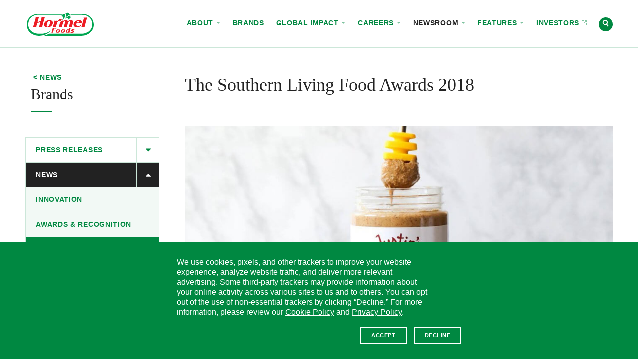

--- FILE ---
content_type: text/html; charset=UTF-8
request_url: https://www.hormelfoods.com/newsroom/news/the-southern-living-food-awards-2018/
body_size: 24445
content:
<!doctype html>
<!--[if IEMobile 7 ]>    <html class="no-js iem7" lang="en-US"> <![endif]-->
<!--[if lt IE 7]> <html class="no-js lt-ie10 lt-ie9 lt-ie8 lt-ie7" lang="en-US"> <![endif]-->
<!--[if IE 7]>    <html class="no-js lt-ie10 lt-ie9 lt-ie8" lang="en-US"> <![endif]-->
<!--[if IE 8]>    <html class="no-js lt-ie10 lt-ie9" lang="en-US"> <![endif]-->
<!--[if IE 9]>    <html class="no-js lt-ie10 lt-ie10" lang="en-US"> <![endif]-->
<!--[if gt IE 8|(gt IEMobile 7)|!(IEMobile)]><!--> <html class="no-js" lang="en-US"> <!--<![endif]-->
<head>
  <meta charset="UTF-8" />

  

  <meta http-equiv="cleartype" content="on">
  <meta http-equiv="X-UA-Compatible" content="IE=edge" />
  <meta name="HandheldFriendly" content="true">
  <meta name="MobileOptimized" content="width">

  <meta name="format-detection" content="telephone=no">
  <meta name="msapplication-tap-highlight" content="no" />
  <meta name="viewport" content="width=device-width,initial-scale=1.0" />

  <meta name="theme-color" content="#008841">

  <link rel="shortcut icon" href="https://www.hormelfoods.com/wp-content/themes/hormel-foods/img/favicon.ico">

  <meta name='robots' content='index, follow, max-image-preview:large, max-snippet:-1, max-video-preview:-1' />
	<style>img:is([sizes="auto" i], [sizes^="auto," i]) { contain-intrinsic-size: 3000px 1500px }</style>
	
	<!-- This site is optimized with the Yoast SEO Premium plugin v26.7 (Yoast SEO v26.7) - https://yoast.com/wordpress/plugins/seo/ -->
	<title>The Southern Living Food Awards 2018 - Hormel Foods</title>
	<meta name="description" content="Our editors and Test Kitchen pros taste test new products every day. After scooping, sipping, and snacking on dozens, we picked our top 20 winners that show off the best supermarket staples and Southern-made specialties" />
	<link rel="canonical" href="https://www.hormelfoods.com/newsroom/news/the-southern-living-food-awards-2018/" />
	<meta property="og:locale" content="en_US" />
	<meta property="og:type" content="article" />
	<meta property="og:title" content="The Southern Living Food Awards 2018" />
	<meta property="og:description" content="Justin’s Honey Almond Butter named one of the 20 best new supermarket staples by the editors of Southern Living" />
	<meta property="og:url" content="https://www.hormelfoods.com/newsroom/news/the-southern-living-food-awards-2018/" />
	<meta property="og:site_name" content="Hormel Foods" />
	<meta property="article:published_time" content="2018-05-25T18:46:59+00:00" />
	<meta property="article:modified_time" content="2018-05-29T18:59:42+00:00" />
	<meta property="og:image" content="https://www.hormelfoods.com/wp-content/uploads/Newsroom_20180529_Justins-honey-almond-butter.jpg" />
	<meta property="og:image:width" content="1200" />
	<meta property="og:image:height" content="1200" />
	<meta property="og:image:type" content="image/jpeg" />
	<meta name="twitter:card" content="summary_large_image" />
	<meta name="twitter:image" content="https://www.hormelfoods.com/wp-content/uploads/Newsroom_20180529_Justins-honey-almond-butter.jpg" />
	<script type="application/ld+json" class="yoast-schema-graph">{"@context":"https://schema.org","@graph":[{"@type":"Article","@id":"https://www.hormelfoods.com/newsroom/news/the-southern-living-food-awards-2018/#article","isPartOf":{"@id":"https://www.hormelfoods.com/newsroom/news/the-southern-living-food-awards-2018/"},"author":{"name":"Beth Hillson","@id":"https://www.hormelfoods.com/#/schema/person/8c4d6621ef805810078c69aa191f6374"},"headline":"The Southern Living Food Awards 2018","datePublished":"2018-05-25T18:46:59+00:00","dateModified":"2018-05-29T18:59:42+00:00","mainEntityOfPage":{"@id":"https://www.hormelfoods.com/newsroom/news/the-southern-living-food-awards-2018/"},"wordCount":5,"publisher":{"@id":"https://www.hormelfoods.com/#organization"},"keywords":["Justin's"],"articleSection":["Brands"],"inLanguage":"en-US"},{"@type":"NewsArticle","@id":"https://www.hormelfoods.com/newsroom/news/the-southern-living-food-awards-2018/","url":"https://www.hormelfoods.com/newsroom/news/the-southern-living-food-awards-2018/","name":"The Southern Living Food Awards 2018 - Hormel Foods","isPartOf":{"@id":"https://www.hormelfoods.com/#website"},"datePublished":"2018-05-25T14:46:59+00:00","dateModified":"2018-05-29T14:59:42+00:00","description":"Our editors and Test Kitchen pros taste test new products every day. After scooping, sipping, and snacking on dozens, we picked our top 20 winners that show off the best supermarket staples and Southern-made specialties","breadcrumb":{"@id":"https://www.hormelfoods.com/newsroom/news/the-southern-living-food-awards-2018/#breadcrumb"},"inLanguage":"en-US","potentialAction":[{"@type":"ReadAction","target":["https://www.hormelfoods.com/newsroom/news/the-southern-living-food-awards-2018/"]}],"headline":"The Southern Living Food Awards 2018"},{"@type":"BreadcrumbList","@id":"https://www.hormelfoods.com/newsroom/news/the-southern-living-food-awards-2018/#breadcrumb","itemListElement":[{"@type":"ListItem","position":1,"name":"Home","item":"https://www.hormelfoods.com/"},{"@type":"ListItem","position":2,"name":"The Southern Living Food Awards 2018"}]},{"@type":"WebSite","@id":"https://www.hormelfoods.com/#website","url":"https://www.hormelfoods.com/","name":"Hormel Foods","description":"","publisher":{"@id":"https://www.hormelfoods.com/#organization"},"potentialAction":[{"@type":"SearchAction","target":{"@type":"EntryPoint","urlTemplate":"https://www.hormelfoods.com/?s={search_term_string}"},"query-input":{"@type":"PropertyValueSpecification","valueRequired":true,"valueName":"search_term_string"}}],"inLanguage":"en-US"},{"@type":"Organization","@id":"https://www.hormelfoods.com/#organization","name":"Hormel Foods Corporation","url":"https://www.hormelfoods.com/","logo":{"@type":"ImageObject","inLanguage":"en-US","@id":"https://www.hormelfoods.com/#/schema/logo/image/","url":"https://www.hormelfoods.com/wp-content/uploads/Newsroom_Hormel-Foods-Logo.jpg","contentUrl":"https://www.hormelfoods.com/wp-content/uploads/Newsroom_Hormel-Foods-Logo.jpg","width":1110,"height":620,"caption":"Hormel Foods Corporation"},"image":{"@id":"https://www.hormelfoods.com/#/schema/logo/image/"}}]}</script>
	<!-- / Yoast SEO Premium plugin. -->


<link rel='dns-prefetch' href='//scripts.hormel.com' />
<link rel='dns-prefetch' href='//www.google.com' />
<style id='classic-theme-styles-inline-css' type='text/css'>
/*! This file is auto-generated */
.wp-block-button__link{color:#fff;background-color:#32373c;border-radius:9999px;box-shadow:none;text-decoration:none;padding:calc(.667em + 2px) calc(1.333em + 2px);font-size:1.125em}.wp-block-file__button{background:#32373c;color:#fff;text-decoration:none}
</style>
<style id='global-styles-inline-css' type='text/css'>
:root{--wp--preset--aspect-ratio--square: 1;--wp--preset--aspect-ratio--4-3: 4/3;--wp--preset--aspect-ratio--3-4: 3/4;--wp--preset--aspect-ratio--3-2: 3/2;--wp--preset--aspect-ratio--2-3: 2/3;--wp--preset--aspect-ratio--16-9: 16/9;--wp--preset--aspect-ratio--9-16: 9/16;--wp--preset--color--black: #000000;--wp--preset--color--cyan-bluish-gray: #abb8c3;--wp--preset--color--white: #ffffff;--wp--preset--color--pale-pink: #f78da7;--wp--preset--color--vivid-red: #cf2e2e;--wp--preset--color--luminous-vivid-orange: #ff6900;--wp--preset--color--luminous-vivid-amber: #fcb900;--wp--preset--color--light-green-cyan: #7bdcb5;--wp--preset--color--vivid-green-cyan: #00d084;--wp--preset--color--pale-cyan-blue: #8ed1fc;--wp--preset--color--vivid-cyan-blue: #0693e3;--wp--preset--color--vivid-purple: #9b51e0;--wp--preset--gradient--vivid-cyan-blue-to-vivid-purple: linear-gradient(135deg,rgba(6,147,227,1) 0%,rgb(155,81,224) 100%);--wp--preset--gradient--light-green-cyan-to-vivid-green-cyan: linear-gradient(135deg,rgb(122,220,180) 0%,rgb(0,208,130) 100%);--wp--preset--gradient--luminous-vivid-amber-to-luminous-vivid-orange: linear-gradient(135deg,rgba(252,185,0,1) 0%,rgba(255,105,0,1) 100%);--wp--preset--gradient--luminous-vivid-orange-to-vivid-red: linear-gradient(135deg,rgba(255,105,0,1) 0%,rgb(207,46,46) 100%);--wp--preset--gradient--very-light-gray-to-cyan-bluish-gray: linear-gradient(135deg,rgb(238,238,238) 0%,rgb(169,184,195) 100%);--wp--preset--gradient--cool-to-warm-spectrum: linear-gradient(135deg,rgb(74,234,220) 0%,rgb(151,120,209) 20%,rgb(207,42,186) 40%,rgb(238,44,130) 60%,rgb(251,105,98) 80%,rgb(254,248,76) 100%);--wp--preset--gradient--blush-light-purple: linear-gradient(135deg,rgb(255,206,236) 0%,rgb(152,150,240) 100%);--wp--preset--gradient--blush-bordeaux: linear-gradient(135deg,rgb(254,205,165) 0%,rgb(254,45,45) 50%,rgb(107,0,62) 100%);--wp--preset--gradient--luminous-dusk: linear-gradient(135deg,rgb(255,203,112) 0%,rgb(199,81,192) 50%,rgb(65,88,208) 100%);--wp--preset--gradient--pale-ocean: linear-gradient(135deg,rgb(255,245,203) 0%,rgb(182,227,212) 50%,rgb(51,167,181) 100%);--wp--preset--gradient--electric-grass: linear-gradient(135deg,rgb(202,248,128) 0%,rgb(113,206,126) 100%);--wp--preset--gradient--midnight: linear-gradient(135deg,rgb(2,3,129) 0%,rgb(40,116,252) 100%);--wp--preset--font-size--small: 13px;--wp--preset--font-size--medium: 20px;--wp--preset--font-size--large: 36px;--wp--preset--font-size--x-large: 42px;--wp--preset--spacing--20: 0.44rem;--wp--preset--spacing--30: 0.67rem;--wp--preset--spacing--40: 1rem;--wp--preset--spacing--50: 1.5rem;--wp--preset--spacing--60: 2.25rem;--wp--preset--spacing--70: 3.38rem;--wp--preset--spacing--80: 5.06rem;--wp--preset--shadow--natural: 6px 6px 9px rgba(0, 0, 0, 0.2);--wp--preset--shadow--deep: 12px 12px 50px rgba(0, 0, 0, 0.4);--wp--preset--shadow--sharp: 6px 6px 0px rgba(0, 0, 0, 0.2);--wp--preset--shadow--outlined: 6px 6px 0px -3px rgba(255, 255, 255, 1), 6px 6px rgba(0, 0, 0, 1);--wp--preset--shadow--crisp: 6px 6px 0px rgba(0, 0, 0, 1);}:where(.is-layout-flex){gap: 0.5em;}:where(.is-layout-grid){gap: 0.5em;}body .is-layout-flex{display: flex;}.is-layout-flex{flex-wrap: wrap;align-items: center;}.is-layout-flex > :is(*, div){margin: 0;}body .is-layout-grid{display: grid;}.is-layout-grid > :is(*, div){margin: 0;}:where(.wp-block-columns.is-layout-flex){gap: 2em;}:where(.wp-block-columns.is-layout-grid){gap: 2em;}:where(.wp-block-post-template.is-layout-flex){gap: 1.25em;}:where(.wp-block-post-template.is-layout-grid){gap: 1.25em;}.has-black-color{color: var(--wp--preset--color--black) !important;}.has-cyan-bluish-gray-color{color: var(--wp--preset--color--cyan-bluish-gray) !important;}.has-white-color{color: var(--wp--preset--color--white) !important;}.has-pale-pink-color{color: var(--wp--preset--color--pale-pink) !important;}.has-vivid-red-color{color: var(--wp--preset--color--vivid-red) !important;}.has-luminous-vivid-orange-color{color: var(--wp--preset--color--luminous-vivid-orange) !important;}.has-luminous-vivid-amber-color{color: var(--wp--preset--color--luminous-vivid-amber) !important;}.has-light-green-cyan-color{color: var(--wp--preset--color--light-green-cyan) !important;}.has-vivid-green-cyan-color{color: var(--wp--preset--color--vivid-green-cyan) !important;}.has-pale-cyan-blue-color{color: var(--wp--preset--color--pale-cyan-blue) !important;}.has-vivid-cyan-blue-color{color: var(--wp--preset--color--vivid-cyan-blue) !important;}.has-vivid-purple-color{color: var(--wp--preset--color--vivid-purple) !important;}.has-black-background-color{background-color: var(--wp--preset--color--black) !important;}.has-cyan-bluish-gray-background-color{background-color: var(--wp--preset--color--cyan-bluish-gray) !important;}.has-white-background-color{background-color: var(--wp--preset--color--white) !important;}.has-pale-pink-background-color{background-color: var(--wp--preset--color--pale-pink) !important;}.has-vivid-red-background-color{background-color: var(--wp--preset--color--vivid-red) !important;}.has-luminous-vivid-orange-background-color{background-color: var(--wp--preset--color--luminous-vivid-orange) !important;}.has-luminous-vivid-amber-background-color{background-color: var(--wp--preset--color--luminous-vivid-amber) !important;}.has-light-green-cyan-background-color{background-color: var(--wp--preset--color--light-green-cyan) !important;}.has-vivid-green-cyan-background-color{background-color: var(--wp--preset--color--vivid-green-cyan) !important;}.has-pale-cyan-blue-background-color{background-color: var(--wp--preset--color--pale-cyan-blue) !important;}.has-vivid-cyan-blue-background-color{background-color: var(--wp--preset--color--vivid-cyan-blue) !important;}.has-vivid-purple-background-color{background-color: var(--wp--preset--color--vivid-purple) !important;}.has-black-border-color{border-color: var(--wp--preset--color--black) !important;}.has-cyan-bluish-gray-border-color{border-color: var(--wp--preset--color--cyan-bluish-gray) !important;}.has-white-border-color{border-color: var(--wp--preset--color--white) !important;}.has-pale-pink-border-color{border-color: var(--wp--preset--color--pale-pink) !important;}.has-vivid-red-border-color{border-color: var(--wp--preset--color--vivid-red) !important;}.has-luminous-vivid-orange-border-color{border-color: var(--wp--preset--color--luminous-vivid-orange) !important;}.has-luminous-vivid-amber-border-color{border-color: var(--wp--preset--color--luminous-vivid-amber) !important;}.has-light-green-cyan-border-color{border-color: var(--wp--preset--color--light-green-cyan) !important;}.has-vivid-green-cyan-border-color{border-color: var(--wp--preset--color--vivid-green-cyan) !important;}.has-pale-cyan-blue-border-color{border-color: var(--wp--preset--color--pale-cyan-blue) !important;}.has-vivid-cyan-blue-border-color{border-color: var(--wp--preset--color--vivid-cyan-blue) !important;}.has-vivid-purple-border-color{border-color: var(--wp--preset--color--vivid-purple) !important;}.has-vivid-cyan-blue-to-vivid-purple-gradient-background{background: var(--wp--preset--gradient--vivid-cyan-blue-to-vivid-purple) !important;}.has-light-green-cyan-to-vivid-green-cyan-gradient-background{background: var(--wp--preset--gradient--light-green-cyan-to-vivid-green-cyan) !important;}.has-luminous-vivid-amber-to-luminous-vivid-orange-gradient-background{background: var(--wp--preset--gradient--luminous-vivid-amber-to-luminous-vivid-orange) !important;}.has-luminous-vivid-orange-to-vivid-red-gradient-background{background: var(--wp--preset--gradient--luminous-vivid-orange-to-vivid-red) !important;}.has-very-light-gray-to-cyan-bluish-gray-gradient-background{background: var(--wp--preset--gradient--very-light-gray-to-cyan-bluish-gray) !important;}.has-cool-to-warm-spectrum-gradient-background{background: var(--wp--preset--gradient--cool-to-warm-spectrum) !important;}.has-blush-light-purple-gradient-background{background: var(--wp--preset--gradient--blush-light-purple) !important;}.has-blush-bordeaux-gradient-background{background: var(--wp--preset--gradient--blush-bordeaux) !important;}.has-luminous-dusk-gradient-background{background: var(--wp--preset--gradient--luminous-dusk) !important;}.has-pale-ocean-gradient-background{background: var(--wp--preset--gradient--pale-ocean) !important;}.has-electric-grass-gradient-background{background: var(--wp--preset--gradient--electric-grass) !important;}.has-midnight-gradient-background{background: var(--wp--preset--gradient--midnight) !important;}.has-small-font-size{font-size: var(--wp--preset--font-size--small) !important;}.has-medium-font-size{font-size: var(--wp--preset--font-size--medium) !important;}.has-large-font-size{font-size: var(--wp--preset--font-size--large) !important;}.has-x-large-font-size{font-size: var(--wp--preset--font-size--x-large) !important;}
:where(.wp-block-post-template.is-layout-flex){gap: 1.25em;}:where(.wp-block-post-template.is-layout-grid){gap: 1.25em;}
:where(.wp-block-columns.is-layout-flex){gap: 2em;}:where(.wp-block-columns.is-layout-grid){gap: 2em;}
:root :where(.wp-block-pullquote){font-size: 1.5em;line-height: 1.6;}
</style>
<link rel='stylesheet' id='main-styles-css' href='https://www.hormelfoods.com/wp-content/themes/hormel-foods/style.1768255936.css' type='text/css' media='screen' />
<link rel='stylesheet' id='print-styles-css' href='https://www.hormelfoods.com/wp-content/themes/hormel-foods/print-style.1768255936.css' type='text/css' media='print' />
<script type="text/javascript" id="js-head-js-before">
/* <![CDATA[ */
var googleMapsKey = "AIzaSyCBePSXEVqN98PJlR7zKXT9sPylQD5hGZY";
var themeUrl = "https://www.hormelfoods.com/wp-content/themes/hormel-foods";
var searchUrl = "https://www.hormelfoods.com/search/";
/* ]]> */
</script>
<script type="text/javascript" src="https://www.hormelfoods.com/wp-content/themes/hormel-foods/js/js-head.1768255936.js" id="js-head-js"></script>
<script type="text/javascript" id="js-head-js-after">
/* <![CDATA[ */
    if (!window.HormelFoods) {
      window.HormelFoods = {
        plugins: [],
        settings: {},
      };
    }
    window.HormelFoods.settings.fontsConfig = {"NationalRegular":{},"NationalRegularItalic":{},"NationalLight":{},"NationalLightItalic":{},"TiemposRegular":{},"TiemposRegularItalic":{},"TiemposSemibold":{},"TiemposSemiboldItalic":{}};
    document.dispatchEvent(new Event("hormelfoods:fontsConfigLoaded"));
/* ]]> */
</script>
<script type="text/javascript" src="https://scripts.hormel.com/js/gdpr-v3.js" id="gdpr-js"></script>
<script type="text/javascript" id="gdpr-js-after">
/* <![CDATA[ */
            window.jQuery(function () {
                window.gdprPageSetup({
                        prepScriptLocation: "https://scripts.hormel.com/js/prep-script.js"
                        , scriptLocation: "https://scripts.hormel.com/js/cookies-script-v3.js"
                        , gtmNumber: "GTM-M68V6WH"
                        , cookieTypes: [
                            {
                                name: "all",
                                label: "All Site Cookies"
                            }
                        ]
                        , cookieIndicator: '<div class="cookie-indicator">' + '<img class="accepted" src="' + themeUrl + '/img/gdpr-accepted.png" title="You are opted in to our cookies - click to change"/><img title="You are opted out of our cookies - click to change" class="declined" src="' + themeUrl + '/img/gdpr-declined.png" />' + '</div>'
                })
            })
          
/* ]]> */
</script>
<link rel="https://api.w.org/" href="https://www.hormelfoods.com/wp-json/" /><link rel="alternate" title="JSON" type="application/json" href="https://www.hormelfoods.com/wp-json/wp/v2/posts/23508" /><link rel='shortlink' href='https://www.hormelfoods.com/?p=23508' />

  </head>
<body class="wp-singular post-template-default single single-post postid-23508 single-format-standard wp-theme-hormel-foods page-template page-template-newsroom_detail has-fixed-header has-side-subnav">


<div class="site-container" id="top">
  <a class="visuallyhidden" href="#content" title="Skip to content">Skip to content</a>
<header class="site-header js-site-header">
  <!--[if lt IE 9]>
    <div class="c-announcement " role="note" data-announcement-id="browse-happy">
  <a href="http://outdatedbrowser.com" class="c-announcement__link">
    <div class="c-announcement__content-container">
              <div class="c-announcement__prefix">
          Notice        </div>
      
      <div class="c-announcement__title" target="_blank">
        You are using an outdated browser. Please upgrade your browser to improve your <span class="nowrap" role="text">experience.            <div class="c-announcement__arrow-icon icon">
              <div class="icon__img grunticon-arrow-right" data-grunticon-embed></div>
              <span class="text-replace"></span>
            </div></span>      </div>
              <div class="c-announcement__close-button">
          <div class="c-announcement__close-icon icon">
            <div class="icon__img grunticon-close" data-grunticon-embed></div>
            <span class="text-replace">Hide</span>
          </div>
        </div>
          </div>
  </a>
</div>

  <![endif]-->
  
  <div class="site-header__wipe-bg"></div>

  <div class="site-header__content-container">

    <div class="site-header__logo">
      <a href="https://www.hormelfoods.com/" rel="home" class="site-header__logo-link">
        <div class="icon icon--hormelfoods-logo site-header__logo-icon">
          <div class="icon__img grunticon-hormelfoods-logo" data-grunticon-embed></div>
          <span class="text-replace">Hormel Foods</span>
        </div>
        <div class="icon icon--sprig site-header__logo-icon-alt">
          <div class="icon__img grunticon-sprig" data-grunticon-embed></div>
          <span class="text-replace">Hormel Foods</span>
        </div>
      </a>
    </div>

    <div class="c-nav-toggle c-nav-toggle--is-closed c-nav-toggle--no-top-pad js-nav-toggle" data-nav-toggle-target=".js-site-header-navs" data-nav-toggle-type="modal" data-nav-toggle-escToClose="true" aria-hidden="false">
      <a href="#" class="c-nav-toggle__link" title="(click to expand)">
        <div class="icon icon--menu">
          <div class="icon__img grunticon-menu" data-grunticon-embed data-grunticon-icons='{"expand": "menu", "collapse": "close"}'></div>
          <span class="text-replace">Menu</span>
        </div>
      </a>
    </div>

    <div class="site-header__navs site-header__navs--is-closed site-header__navs--inline js-site-header-navs" data-nav-close-class="site-header__navs--is-closed">
      <div class="c-site-switcher">
  <div class="c-site-switcher__label">Our Sites</div>
  <div class="c-site-switcher__selector">
    <a href="#" class="c-site-switcher__selected js-nav-toggle" data-nav-toggle-next-target=".c-site-switcher__dropdown" data-nav-toggle-autoClose>
      Corporate      <div class="c-site-switcher__arrow-icon icon icon--caret-down">
        <div class="icon__img grunticon-caret-down" data-grunticon-embed data-grunticon-icons='{"expand": "caret-down", "collapse": "caret-up"}'></div>
        <span class="text-replace">Select site</span>
      </div>
    </a>
    <ul class="c-site-switcher__dropdown c-site-switcher__dropdown--is-closed" data-nav-close-class="c-site-switcher__dropdown--is-closed">
            <li class="c-site-switcher__item c-site-switcher__item--active">
        <a href="http://hormelfoods.com" class="c-site-switcher__link" target="_blank">Corporate          <span class="c-site-switcher__url">hormelfoods.com</span>
        </a>
      </li>
            <li class="c-site-switcher__item">
        <a href="http://hormelfoodservice.com" class="c-site-switcher__link" target="_blank">Foodservice          <span class="c-site-switcher__url">hormelfoodservice.com</span>
        </a>
      </li>
            <li class="c-site-switcher__item">
        <a href="http://hormelinternationalfoodservice.com" class="c-site-switcher__link" target="_blank">Foodservice Intl.           <span class="c-site-switcher__url">hormelinternationalfoodservice.com</span>
        </a>
      </li>
            <li class="c-site-switcher__item">
        <a href="http://hormel.com" class="c-site-switcher__link" target="_blank">HORMEL® Brand          <span class="c-site-switcher__url">hormel.com</span>
        </a>
      </li>
            <li class="c-site-switcher__item">
        <a href="http://jennieo.com" class="c-site-switcher__link" target="_blank">JENNIE-O® Brand          <span class="c-site-switcher__url">jennieo.com</span>
        </a>
      </li>
          </ul>
  </div>
</div>

      <div class="site-header__nav-row js-nav-row">
        <div class="c-nav c-nav--primary " role="navigation" aria-label="Site Navigation" aria-hidden="true">
  <nav class="c-nav__nav">
    <ul class="c-nav__list c-nav__list--depth-1" id="primary-nav" role="menubar"><li id="menu-item-1155" class="menu-item menu-item-type-post_type menu-item-object-page menu-item-has-children menu-item-1155 menu-item menu-item-type-post_type menu-item-object-page menu-item-has-children menu-item-1155 c-nav__item c-nav__item--depth-1" role="none"><a href="https://www.hormelfoods.com/about/" role="menuitem" tabindex="-1" aria-haspopup="true" aria-expanded="false" class=" c-nav__link c-nav__link--depth-1">About
<span class="c-nav__icon--subnav-toggle icon">
  <span class="icon__img grunticon-caret-down" data-grunticon-embed data-grunticon-icons='{"expand": "caret-down", "collapse": "caret-up"}' aria-hidden="true"></span>
</span></a><div class="sub-menu c-nav__submenu">
  <div class="c-nav__submenu-meta">
    <a href="#" class="c-nav__submenu-back-link">
      <span class="icon">
        <span class="icon__img grunticon-caret-left" data-grunticon-embed aria-hidden="true"></span>
      </span>
      Back to Topics
    </a>
    <div class="c-nav__submenu-title-holder">
      <a href="https://www.hormelfoods.com/about/" class="c-nav__submenu-title">
        <span class="nowrap" role="text">About            <div class="c-nav__submenu-title__icon icon">
              <div class="icon__img grunticon grunticon-arrow-right" data-grunticon-embed></div>
            </div></span>      </a>
    </div>
      </div>

  <ul class="c-nav__list--depth-2" role="menu" aria-label="About">
	<li id="menu-item-34774" class="menu-item menu-item-type-post_type menu-item-object-page menu-item-34774 menu-item menu-item-type-post_type menu-item-object-page menu-item-34774 c-nav__item c-nav__item--depth-2" role="none"><a href="https://www.hormelfoods.com/about/" role="menuitem" tabindex="-1" class=" c-nav__link c-nav__link--depth-2">Overview</a></li>
	<li id="menu-item-34803" class="menu-item menu-item-type-post_type menu-item-object-page menu-item-34803 menu-item menu-item-type-post_type menu-item-object-page menu-item-34803 c-nav__item c-nav__item--depth-2" role="none"><a href="https://www.hormelfoods.com/about/our-values/" role="menuitem" tabindex="-1" class=" c-nav__link c-nav__link--depth-2">Our Values</a></li>
	<li id="menu-item-53087" class="menu-item menu-item-type-post_type menu-item-object-page menu-item-53087 menu-item menu-item-type-post_type menu-item-object-page menu-item-53087 c-nav__item c-nav__item--depth-2" role="none"><a href="https://www.hormelfoods.com/about/leadership/" role="menuitem" tabindex="-1" class=" c-nav__link c-nav__link--depth-2">Leadership</a></li>
	<li id="menu-item-43746" class="menu-item menu-item-type-post_type menu-item-object-page menu-item-43746 menu-item menu-item-type-post_type menu-item-object-page menu-item-43746 c-nav__item c-nav__item--depth-2" role="none"><a href="https://www.hormelfoods.com/innovation/" role="menuitem" tabindex="-1" class=" c-nav__link c-nav__link--depth-2">Innovation</a></li>
	<li id="menu-item-34777" class="menu-item menu-item-type-post_type menu-item-object-page menu-item-34777 menu-item menu-item-type-post_type menu-item-object-page menu-item-34777 c-nav__item c-nav__item--depth-2" role="none"><a href="https://www.hormelfoods.com/about/inclusion-and-belonging/" role="menuitem" tabindex="-1" class=" c-nav__link c-nav__link--depth-2">Inclusion and Belonging</a></li>
	<li id="menu-item-34776" class="menu-item menu-item-type-post_type menu-item-object-page menu-item-34776 menu-item menu-item-type-post_type menu-item-object-page menu-item-34776 c-nav__item c-nav__item--depth-2" role="none"><a href="https://www.hormelfoods.com/about/our-history/" role="menuitem" tabindex="-1" class=" c-nav__link c-nav__link--depth-2">Our History</a></li>
</ul></div>
</li>
<li id="menu-item-1154" class="menu-item menu-item-type-post_type menu-item-object-page menu-item-1154 menu-item menu-item-type-post_type menu-item-object-page menu-item-1154 c-nav__item c-nav__item--depth-1" role="none"><a href="https://www.hormelfoods.com/brands/" role="menuitem" tabindex="-1" class=" c-nav__link c-nav__link--depth-1">Brands</a></li>
<li id="menu-item-47809" class="menu-item menu-item-type-post_type menu-item-object-page menu-item-has-children menu-item-47809 menu-item menu-item-type-post_type menu-item-object-page menu-item-has-children menu-item-47809 c-nav__item c-nav__item--depth-1" role="none"><a href="https://www.hormelfoods.com/global-impact/" role="menuitem" tabindex="-1" aria-haspopup="true" aria-expanded="false" class=" c-nav__link c-nav__link--depth-1">Global Impact
<span class="c-nav__icon--subnav-toggle icon">
  <span class="icon__img grunticon-caret-down" data-grunticon-embed data-grunticon-icons='{"expand": "caret-down", "collapse": "caret-up"}' aria-hidden="true"></span>
</span></a><div class="sub-menu c-nav__submenu">
  <div class="c-nav__submenu-meta">
    <a href="#" class="c-nav__submenu-back-link">
      <span class="icon">
        <span class="icon__img grunticon-caret-left" data-grunticon-embed aria-hidden="true"></span>
      </span>
      Back to Topics
    </a>
    <div class="c-nav__submenu-title-holder">
      <a href="https://www.hormelfoods.com/global-impact/" class="c-nav__submenu-title">
        Global <span class="nowrap" role="text">Impact            <div class="c-nav__submenu-title__icon icon">
              <div class="icon__img grunticon grunticon-arrow-right" data-grunticon-embed></div>
            </div></span>      </a>
    </div>
          <a href="https://www.hormelfoods.com/wp-content/uploads/Hormel-Foods-2024-Global-Impact-Report.pdf" class="c-nav__submenu-cta button button-primary button--reversed button--icon" >
        Global Impact Report                  <div class="c-nav__icon--item icon">
            <div class="icon__img grunticon-download" data-grunticon-embed></div>
          </div>
              </a>
      </div>

  <ul class="c-nav__list--depth-2" role="menu" aria-label="Global Impact">
	<li id="menu-item-47810" class="menu-item menu-item-type-post_type menu-item-object-page menu-item-47810 menu-item menu-item-type-post_type menu-item-object-page menu-item-47810 c-nav__item c-nav__item--depth-2" role="none"><a href="https://www.hormelfoods.com/global-impact/" role="menuitem" tabindex="-1" class=" c-nav__link c-nav__link--depth-2">Overview</a></li>
	<li id="menu-item-47903" class="menu-item menu-item-type-post_type menu-item-object-page menu-item-47903 menu-item menu-item-type-post_type menu-item-object-page menu-item-47903 c-nav__item c-nav__item--depth-2" role="none"><a href="https://www.hormelfoods.com/global-impact/planet/" role="menuitem" tabindex="-1" class=" c-nav__link c-nav__link--depth-2">Planet</a></li>
	<li id="menu-item-47904" class="menu-item menu-item-type-post_type menu-item-object-page menu-item-47904 menu-item menu-item-type-post_type menu-item-object-page menu-item-47904 c-nav__item c-nav__item--depth-2" role="none"><a href="https://www.hormelfoods.com/global-impact/society/" role="menuitem" tabindex="-1" class=" c-nav__link c-nav__link--depth-2">Society</a></li>
	<li id="menu-item-47905" class="menu-item menu-item-type-post_type menu-item-object-page menu-item-47905 menu-item menu-item-type-post_type menu-item-object-page menu-item-47905 c-nav__item c-nav__item--depth-2" role="none"><a href="https://www.hormelfoods.com/global-impact/governance/" role="menuitem" tabindex="-1" class=" c-nav__link c-nav__link--depth-2">Governance</a></li>
	<li id="menu-item-54351" class="menu-item menu-item-type-post_type menu-item-object-page menu-item-54351 menu-item menu-item-type-post_type menu-item-object-page menu-item-54351 c-nav__item c-nav__item--depth-2" role="none"><a href="https://www.hormelfoods.com/global-impact/good-feeds-us-all/" role="menuitem" tabindex="-1" class=" c-nav__link c-nav__link--depth-2">Good Feeds Us All</a></li>
	<li id="menu-item-47813" class="menu-item menu-item-type-post_type menu-item-object-page menu-item-47813 menu-item menu-item-type-post_type menu-item-object-page menu-item-47813 c-nav__item c-nav__item--depth-2" role="none"><a href="https://www.hormelfoods.com/global-impact/global-impact-reporting/" role="menuitem" tabindex="-1" class=" c-nav__link c-nav__link--depth-2">Global Impact Reporting</a></li>
</ul></div>
</li>
<li id="menu-item-1157" class="menu-item menu-item-type-post_type menu-item-object-page menu-item-has-children menu-item-1157 menu-item menu-item-type-post_type menu-item-object-page menu-item-has-children menu-item-1157 c-nav__item c-nav__item--depth-1" role="none"><a href="https://www.hormelfoods.com/careers/" role="menuitem" tabindex="-1" aria-haspopup="true" aria-expanded="false" class=" c-nav__link c-nav__link--depth-1">Careers
<span class="c-nav__icon--subnav-toggle icon">
  <span class="icon__img grunticon-caret-down" data-grunticon-embed data-grunticon-icons='{"expand": "caret-down", "collapse": "caret-up"}' aria-hidden="true"></span>
</span></a><div class="sub-menu c-nav__submenu">
  <div class="c-nav__submenu-meta">
    <a href="#" class="c-nav__submenu-back-link">
      <span class="icon">
        <span class="icon__img grunticon-caret-left" data-grunticon-embed aria-hidden="true"></span>
      </span>
      Back to Topics
    </a>
    <div class="c-nav__submenu-title-holder">
      <a href="https://www.hormelfoods.com/careers/" class="c-nav__submenu-title">
        <span class="nowrap" role="text">Careers            <div class="c-nav__submenu-title__icon icon">
              <div class="icon__img grunticon grunticon-arrow-right" data-grunticon-embed></div>
            </div></span>      </a>
    </div>
          <a href="https://ekkh.fa.us2.oraclecloud.com/hcmUI/CandidateExperience/en/sites/CX_2002" class="c-nav__submenu-cta button button-primary button--reversed button--icon"  target="_blank">
        Apply Now                  <div class="c-nav__icon--item icon">
            <div class="icon__img grunticon-external-link" data-grunticon-embed></div>
          </div>
              </a>
      </div>

  <ul class="c-nav__list--depth-2" role="menu" aria-label="Careers">
	<li id="menu-item-34782" class="menu-item menu-item-type-post_type menu-item-object-page menu-item-34782 menu-item menu-item-type-post_type menu-item-object-page menu-item-34782 c-nav__item c-nav__item--depth-2" role="none"><a href="https://www.hormelfoods.com/careers/" role="menuitem" tabindex="-1" class=" c-nav__link c-nav__link--depth-2">Overview</a></li>
	<li id="menu-item-34783" class="menu-item menu-item-type-post_type menu-item-object-page menu-item-34783 menu-item menu-item-type-post_type menu-item-object-page menu-item-34783 c-nav__item c-nav__item--depth-2" role="none"><a href="https://www.hormelfoods.com/careers/our-culture/" role="menuitem" tabindex="-1" class=" c-nav__link c-nav__link--depth-2">Our Culture</a></li>
	<li id="menu-item-34784" class="menu-item menu-item-type-post_type menu-item-object-page menu-item-34784 menu-item menu-item-type-post_type menu-item-object-page menu-item-34784 c-nav__item c-nav__item--depth-2" role="none"><a href="https://www.hormelfoods.com/careers/career-center/" role="menuitem" tabindex="-1" class=" c-nav__link c-nav__link--depth-2">Working at Hormel Foods</a></li>
	<li id="menu-item-34798" class="menu-item menu-item-type-post_type menu-item-object-page menu-item-34798 menu-item menu-item-type-post_type menu-item-object-page menu-item-34798 c-nav__item c-nav__item--depth-2" role="none"><a href="https://www.hormelfoods.com/careers/our-culture/military-recruitment/" role="menuitem" tabindex="-1" class=" c-nav__link c-nav__link--depth-2">Military Recruitment</a></li>
	<li id="menu-item-53390" class="menu-item menu-item-type-post_type menu-item-object-page menu-item-53390 menu-item menu-item-type-post_type menu-item-object-page menu-item-53390 c-nav__item c-nav__item--depth-2" role="none"><a href="https://www.hormelfoods.com/careers/your-candidate-journey/meet-our-recruiting-team/" role="menuitem" tabindex="-1" class=" c-nav__link c-nav__link--depth-2">Meet Our Recruiting Team</a></li>
</ul></div>
</li>
<li id="menu-item-349" class="menu-item menu-item-type-post_type menu-item-object-page menu-item-has-children menu-item-349 current_page_ancestor menu-item menu-item-type-post_type menu-item-object-page menu-item-has-children menu-item-349 current_page_ancestor c-nav__item c-nav__item--depth-1 c-nav__item--active-parent" role="none"><a href="https://www.hormelfoods.com/newsroom/" role="menuitem" tabindex="-1" aria-haspopup="true" aria-expanded="false" class=" c-nav__link c-nav__link--depth-1">Newsroom
<span class="c-nav__icon--subnav-toggle icon">
  <span class="icon__img grunticon-caret-down" data-grunticon-embed data-grunticon-icons='{"expand": "caret-down", "collapse": "caret-up"}' aria-hidden="true"></span>
</span></a><div class="sub-menu c-nav__submenu">
  <div class="c-nav__submenu-meta">
    <a href="#" class="c-nav__submenu-back-link">
      <span class="icon">
        <span class="icon__img grunticon-caret-left" data-grunticon-embed aria-hidden="true"></span>
      </span>
      Back to Topics
    </a>
    <div class="c-nav__submenu-title-holder">
      <a href="https://www.hormelfoods.com/newsroom/" class="c-nav__submenu-title">
        <span class="nowrap" role="text">Newsroom            <div class="c-nav__submenu-title__icon icon">
              <div class="icon__img grunticon grunticon-arrow-right" data-grunticon-embed></div>
            </div></span>      </a>
    </div>
      </div>

  <ul class="c-nav__list--depth-2" role="menu" aria-label="Newsroom">
	<li id="menu-item-34790" class="menu-item menu-item-type-post_type menu-item-object-page menu-item-34790 current_page_ancestor menu-item menu-item-type-post_type menu-item-object-page menu-item-34790 current_page_ancestor c-nav__item c-nav__item--depth-2 c-nav__item--active-parent" role="none"><a href="https://www.hormelfoods.com/newsroom/" role="menuitem" tabindex="-1" class=" c-nav__link c-nav__link--depth-2">Overview</a></li>
	<li id="menu-item-34793" class="menu-item menu-item-type-taxonomy menu-item-object-news_type menu-item-34793 menu-item menu-item-type-taxonomy menu-item-object-news_type menu-item-34793 c-nav__item c-nav__item--depth-2" role="none"><a href="https://www.hormelfoods.com/newsroom/press-releases" role="menuitem" tabindex="-1" class=" c-nav__link c-nav__link--depth-2">Press Releases</a></li>
	<li id="menu-item-34792" class="menu-item menu-item-type-taxonomy menu-item-object-news_type current-post-ancestor current-menu-parent current-post-parent menu-item-34792 menu-item menu-item-type-taxonomy menu-item-object-news_type current-post-ancestor current-menu-parent current-post-parent menu-item-34792 c-nav__item c-nav__item--depth-2 c-nav__item--active" role="none"><a href="https://www.hormelfoods.com/newsroom/news" role="menuitem" tabindex="-1" class=" c-nav__link c-nav__link--depth-2">News</a></li>
	<li id="menu-item-34794" class="menu-item menu-item-type-post_type menu-item-object-page menu-item-34794 menu-item menu-item-type-post_type menu-item-object-page menu-item-34794 c-nav__item c-nav__item--depth-2" role="none"><a href="https://www.hormelfoods.com/newsroom/media-resources/" role="menuitem" tabindex="-1" class=" c-nav__link c-nav__link--depth-2">Media Resources</a></li>
</ul></div>
</li>
<li id="menu-item-348" class="menu-item menu-item-type-post_type menu-item-object-page menu-item-has-children menu-item-348 menu-item menu-item-type-post_type menu-item-object-page menu-item-has-children menu-item-348 c-nav__item c-nav__item--depth-1" role="none"><a href="https://www.hormelfoods.com/inspired/" role="menuitem" tabindex="-1" aria-haspopup="true" aria-expanded="false" class=" c-nav__link c-nav__link--depth-1">Features
<span class="c-nav__icon--subnav-toggle icon">
  <span class="icon__img grunticon-caret-down" data-grunticon-embed data-grunticon-icons='{"expand": "caret-down", "collapse": "caret-up"}' aria-hidden="true"></span>
</span></a><div class="sub-menu c-nav__submenu">
  <div class="c-nav__submenu-meta">
    <a href="#" class="c-nav__submenu-back-link">
      <span class="icon">
        <span class="icon__img grunticon-caret-left" data-grunticon-embed aria-hidden="true"></span>
      </span>
      Back to Topics
    </a>
    <div class="c-nav__submenu-title-holder">
      <a href="https://www.hormelfoods.com/inspired/" class="c-nav__submenu-title">
        <span class="nowrap" role="text">Features            <div class="c-nav__submenu-title__icon icon">
              <div class="icon__img grunticon grunticon-arrow-right" data-grunticon-embed></div>
            </div></span>      </a>
    </div>
      </div>

  <ul class="c-nav__list--depth-2" role="menu" aria-label="Features">
	<li id="menu-item-47300" class="menu-item menu-item-type-post_type menu-item-object-page menu-item-47300 menu-item menu-item-type-post_type menu-item-object-page menu-item-47300 c-nav__item c-nav__item--depth-2" role="none"><a href="https://www.hormelfoods.com/inspired/" role="menuitem" tabindex="-1" class=" c-nav__link c-nav__link--depth-2">Inspired Stories</a></li>
	<li id="menu-item-47299" class="menu-item menu-item-type-post_type menu-item-object-page menu-item-47299 menu-item menu-item-type-post_type menu-item-object-page menu-item-47299 c-nav__item c-nav__item--depth-2" role="none"><a href="https://www.hormelfoods.com/recipes/" role="menuitem" tabindex="-1" class=" c-nav__link c-nav__link--depth-2">Recipes</a></li>
</ul></div>
</li>
<li id="menu-item-350" class="menu-item menu-item-type-custom menu-item-object-custom menu-item-350 menu-item menu-item-type-custom menu-item-object-custom menu-item-350 c-nav__item c-nav__item--depth-1" role="none"><a target="_blank" href="http://investor.hormelfoods.com/" role="menuitem" tabindex="-1" class=" c-nav__link c-nav__link--depth-1">Investors
<div class="c-nav__icon--item icon">
  <div class="icon__img grunticon-external-link" data-grunticon-embed></div>
  <span class="text-replace">External Link</span>
</div></a></li>
</ul>  </nav>
</div>
        <div class="c-nav c-nav--utility " role="navigation" aria-label="Primary" aria-hidden="true">
  <nav class="c-nav__nav">
    <ul class="c-nav__list" role="none">
      <li class="c-nav__item c-nav__item--search" role="none">
        <a href="https://www.hormelfoods.com/search/" class="c-nav__link c-nav__link--icon js-drawer-toggle" data-drawer-toggle-next-target=".c-search-drawer" data-drawer-toggle-activeClass="c-nav__link--active">
          <div class="icon icon--search">
            <div class="icon__img grunticon-search" data-grunticon-embed data-grunticon-icons='{"expand": "search", "collapse": "close"}'></div>
            <span class="text-replace">Search</span>
          </div>
        </a>
      </li>
    </ul>
  </nav>
</div>
      </div>
    </div>
  </div>

  <div class="c-search-drawer c-search-drawer--is-closed js-drawer js-search-drawer " data-drawer-close-class="c-search-drawer--is-closed" data-drawer-closeButtonSelector=".c-search-drawer__close-button">
  <div class="c-search-drawer__content-container">

    <div class="c-search-drawer__input-group">
      <div class="icon icon--search">
        <div class="icon__img grunticon-search" data-grunticon-embed></div>
        <span class="text-replace">Search</span>
      </div>

      <input class="c-search-drawer__input" type="text" placeholder="What are you looking for?" />
    </div>

    <a href="#" class="button button--reversed c-search-drawer__search-button">Search</a>
  </div>
</div>
</header>

<main class="site-main" id="content">
  <article>
    <div class="contain contain--partial-flex">
      <div class="sidebar group--partial-secondary">
        <header class="c-page-header c-page-header--no-h1 ">
  <div class="c-page-header__titles">

    <div class="c-page-header__text">
              <div class="c-page-header__section-title"><a href="https://www.hormelfoods.com/newsroom/news" class="c-page-header__section-title-link">&lt; News</a></div>
      
      <p class="c-page-header__page-title">
        Brands      </p>

      
          </div>

    
  </div>

</header>

        <div class="c-section-nav">
  <div class="c-section-nav__toggle c-nav-toggle c-nav-toggle--is-closed js-nav-toggle" data-nav-toggle-next-target=".c-section-nav__nav" aria-hidden="false">
    <a href="#" class="c-nav-toggle__link js-nav-toggle-link" title="(click to expand contents)">
      Explore This Section      <div class="icon icon--menu">
          <div class="icon__img grunticon-menu" data-grunticon-embed data-grunticon-icons='{"expand": "menu", "collapse": "close"}'></div>
          <span class="text-replace">Menu  </span>
        </div>
    </a>
  </div>

  <div class="c-section-nav__nav c-nav js-nav c-nav--is-closed " data-nav-exclusive role="navigation" aria-label="Section" aria-hidden="true">
    <nav class="c-nav__nav">
      <ul class="c-nav__list c-nav__list--depth-1">
        <li class="page_item page-item-press-releases page_item_has_children page_item page-item-press-releases page_item_has_children c-nav__item c-nav__item--depth-1 c-nav__item--has-children"><div class="c-nav__link-wrapper"><a href="https://www.hormelfoods.com/newsroom/press-releases" class="c-nav__link c-nav__link--depth-1">Press Releases</a><a href="#" class="c-nav__subnav-toggle c-nav__subnav-toggle--depth-1 c-nav__subnav-toggle--is-closed">
  <div class="c-nav__subnav-toggle-icon-wrapper">
    <div class="icon icon--subnav-toggle">
      <div class="icon__img grunticon-caret-down" data-grunticon-embed data-grunticon-icons='{"expand": "caret-down", "collapse": "caret-up"}'></div>
      <span class="text-replace">Expand/collapse</span>
    </div>
  </div>
</a></div>
<div class="c-nav__list-holder"><ul class="children c-nav__list c-nav__list--depth-2 c-nav__list--is-closed">
	<li class="page_item page-item-press-releases-innovation page_item page-item-press-releases-innovation c-nav__item c-nav__item--depth-2"><a href="https://www.hormelfoods.com/newsroom/press-releases/category/innovation" class="c-nav__link c-nav__link--depth-2">Innovation</a></li>
	<li class="page_item page-item-press-releases-awards-recognition page_item page-item-press-releases-awards-recognition c-nav__item c-nav__item--depth-2"><a href="https://www.hormelfoods.com/newsroom/press-releases/category/awards-recognition" class="c-nav__link c-nav__link--depth-2">Awards &amp; Recognition</a></li>
	<li class="page_item page-item-press-releases-brands page_item page-item-press-releases-brands c-nav__item c-nav__item--depth-2"><a href="https://www.hormelfoods.com/newsroom/press-releases/category/brands" class="c-nav__link c-nav__link--depth-2">Brands</a></li>
	<li class="page_item page-item-press-releases-company page_item page-item-press-releases-company c-nav__item c-nav__item--depth-2"><a href="https://www.hormelfoods.com/newsroom/press-releases/category/company" class="c-nav__link c-nav__link--depth-2">Company</a></li>
	<li class="page_item page-item-press-releases-responsibility page_item page-item-press-releases-responsibility c-nav__item c-nav__item--depth-2"><a href="https://www.hormelfoods.com/newsroom/press-releases/category/responsibility" class="c-nav__link c-nav__link--depth-2">Responsibility</a></li>
	<li class="page_item page-item-press-releases-events page_item page-item-press-releases-events c-nav__item c-nav__item--depth-2"><a href="https://www.hormelfoods.com/newsroom/press-releases/category/events" class="c-nav__link c-nav__link--depth-2">Events</a></li>
	<li class="page_item page-item-press-releases-performance page_item page-item-press-releases-performance c-nav__item c-nav__item--depth-2"><a href="https://www.hormelfoods.com/newsroom/press-releases/category/performance" class="c-nav__link c-nav__link--depth-2">Performance</a></li>
</ul></div>
</li>
<li class="page_item page-item-news page_item_has_children current_page_ancestor page_item page-item-news page_item_has_children current_page_ancestor c-nav__item c-nav__item--depth-1 c-nav__item--active-parent c-nav__item--has-children"><div class="c-nav__link-wrapper"><a href="https://www.hormelfoods.com/newsroom/news" class="c-nav__link c-nav__link--depth-1">News</a><a href="#" class="c-nav__subnav-toggle c-nav__subnav-toggle--depth-1 ">
  <div class="c-nav__subnav-toggle-icon-wrapper">
    <div class="icon icon--subnav-toggle">
      <div class="icon__img grunticon-caret-up" data-grunticon-embed data-grunticon-icons='{"expand": "caret-down", "collapse": "caret-up"}'></div>
      <span class="text-replace">Expand/collapse</span>
    </div>
  </div>
</a></div>
<div class="c-nav__list-holder"><ul class="children c-nav__list c-nav__list--depth-2 ">
	<li class="page_item page-item-news-innovation page_item page-item-news-innovation c-nav__item c-nav__item--depth-2"><a href="https://www.hormelfoods.com/newsroom/news/category/innovation" class="c-nav__link c-nav__link--depth-2">Innovation</a></li>
	<li class="page_item page-item-news-awards-recognition page_item page-item-news-awards-recognition c-nav__item c-nav__item--depth-2"><a href="https://www.hormelfoods.com/newsroom/news/category/awards-recognition" class="c-nav__link c-nav__link--depth-2">Awards &amp; Recognition</a></li>
	<li class="page_item page-item-news-brands current_page_item page_item page-item-news-brands current_page_item c-nav__item c-nav__item--depth-2 c-nav__item--active"><a href="https://www.hormelfoods.com/newsroom/news/category/brands" class="c-nav__link c-nav__link--depth-2">Brands</a></li>
	<li class="page_item page-item-news-company page_item page-item-news-company c-nav__item c-nav__item--depth-2"><a href="https://www.hormelfoods.com/newsroom/news/category/company" class="c-nav__link c-nav__link--depth-2">Company</a></li>
	<li class="page_item page-item-news-responsibility page_item page-item-news-responsibility c-nav__item c-nav__item--depth-2"><a href="https://www.hormelfoods.com/newsroom/news/category/responsibility" class="c-nav__link c-nav__link--depth-2">Responsibility</a></li>
	<li class="page_item page-item-news-events page_item page-item-news-events c-nav__item c-nav__item--depth-2"><a href="https://www.hormelfoods.com/newsroom/news/category/events" class="c-nav__link c-nav__link--depth-2">Events</a></li>
	<li class="page_item page-item-news-performance page_item page-item-news-performance c-nav__item c-nav__item--depth-2"><a href="https://www.hormelfoods.com/newsroom/news/category/performance" class="c-nav__link c-nav__link--depth-2">Performance</a></li>
</ul></div>
</li>
<li class="page_item page-item-1125 page_item page-item-1125 c-nav__item c-nav__item--depth-1"><a href="https://www.hormelfoods.com/newsroom/media-resources/" class="c-nav__link c-nav__link--depth-1">Media Resources</a></li>
      </ul>
    </nav>
  </div>
</div>

        <div class="sidebar-content-position-2"></div>
      </div>

      <div class="primary-content group--partial-primary">
        <div class="c-article-header c-article-header--tight-meta">
      <h1 class="c-article-header__headline">
      The Southern Living Food Awards 2018    </h1>
  
      <div class="c-article-header__image" >
      <noscript><img alt="Justin&#039;s Honey Almond Butter" src="https://www.hormelfoods.com/wp-content/uploads/Newsroom_20180529_Justins-honey-almond-butter.1654622018.jpg" class="" style="max-width: 1110px;" srcset="https://www.hormelfoods.com/wp-content/uploads/Newsroom_20180529_Justins-honey-almond-butter.1654622018.jpg 1110w 620h, https://www.hormelfoods.com/wp-content/uploads/Newsroom_20180529_Justins-honey-almond-butter-375x209.1654622125.jpg 375w 209h, https://www.hormelfoods.com/wp-content/uploads/Newsroom_20180529_Justins-honey-almond-butter-575x321.1654622125.jpg 575w 321h, https://www.hormelfoods.com/wp-content/uploads/Newsroom_20180529_Justins-honey-almond-butter-775x433.1654622125.jpg 775w 433h, https://www.hormelfoods.com/wp-content/uploads/Newsroom_20180529_Justins-honey-almond-butter-1024x572.1654622125.jpg 1024w 572h"></noscript><img class=" lazyload" data-sizes="auto" data-srcset="https://www.hormelfoods.com/wp-content/uploads/Newsroom_20180529_Justins-honey-almond-butter.1654622018.jpg 1110w 620h, https://www.hormelfoods.com/wp-content/uploads/Newsroom_20180529_Justins-honey-almond-butter-375x209.1654622125.jpg 375w 209h, https://www.hormelfoods.com/wp-content/uploads/Newsroom_20180529_Justins-honey-almond-butter-575x321.1654622125.jpg 575w 321h, https://www.hormelfoods.com/wp-content/uploads/Newsroom_20180529_Justins-honey-almond-butter-775x433.1654622125.jpg 775w 433h, https://www.hormelfoods.com/wp-content/uploads/Newsroom_20180529_Justins-honey-almond-butter-1024x572.1654622125.jpg 1024w 572h" style="max-width: 1110px;height: 0; padding-bottom: 55.855855855856%;" data-aspect-ratio="55.855855855856" data-alt="Justin&#039;s Honey Almond Butter"/>    </div>
  
      <div class="c-article-header__meta-bar">
      <div class="c-article-header__meta">

                  <span class="c-article-header__tags-label">Tags</span>
          <ul class="c-article-header__tag-list">
                          <li class="c-article-header__tag-item c-article-header__tag-item--odd c-article-header__tag-item--first c-article-header__tag-item--last"><a href="https://www.hormelfoods.com/newsroom/news/tag/justins" class="c-article-header__tag-link">Justin&#8217;s</a></li>
                      </ul>
              </div>

              <div class="c-social-bar ">
  <div class="c-social-bar__content-container">
          <div class="c-social-bar__cta-container">
        <p class="c-social-bar__cta">Share This Article</p>
      </div>
        <ul class="c-social-bar__list">
              <li class="c-social-bar__item">
          <div class="icon icon--social-facebook icon--social-facebook-color">
            <a href="http://www.facebook.com/sharer.php?u=https://www.hormelfoods.com/newsroom/news/the-southern-living-food-awards-2018/" title="Facebook" target="_blank" class="icon__link">
              <div class="icon__img grunticon-social-facebook" data-grunticon-embed></div>
              <span class="text-replace">Facebook</span>
            </a>
          </div>
        </li>
              <li class="c-social-bar__item">
          <div class="icon icon--social-linkedin icon--social-linkedin-color">
            <a href="https://www.linkedin.com/shareArticle?mini=true&#038;url=https://www.hormelfoods.com/newsroom/news/the-southern-living-food-awards-2018/&#038;title=The%20Southern%20Living%20Food%20Awards%202018&#038;summary=Justin’s%20Honey%20Almond%20Butter%20named%20one%20of%20the%2020%20best%20new%20supermarket%20staples%20by%20the%20editors%20of%20Southern%20Living" title="Linkedin" target="_blank" class="icon__link">
              <div class="icon__img grunticon-social-linkedin" data-grunticon-embed></div>
              <span class="text-replace">Linkedin</span>
            </a>
          </div>
        </li>
              <li class="c-social-bar__item">
          <div class="icon icon--social-email icon--social-email-color">
            <a href="mailto:?subject=The%20Southern%20Living%20Food%20Awards%202018&#038;body=https%3A%2F%2Fwww.hormelfoods.com%2Fnewsroom%2Fnews%2Fthe-southern-living-food-awards-2018%2F" title="Email" target="_blank" class="icon__link">
              <div class="icon__img grunticon-social-email" data-grunticon-embed></div>
              <span class="text-replace">Email</span>
            </a>
          </div>
        </li>
          </ul>
  </div>
</div>
          </div>
  
      <time datetime="2018-05-25T14:46:59+00:00" class="c-article-header__date">
      May 25, 2018    </time>
  
      <p class="c-article-header__location c-article-header__location--has-seperator">
      Southern Living Magazine     </p>
  
          <div class="c-article-header__intro">
      <div class="c-article-header__intro-container">
        Our editors and Test Kitchen pros taste test new products every day. After scooping, sipping, and snacking on dozens, we picked our top 20 winners that show off the best supermarket staples and Southern-made specialties      </div>
    </div>
  </div>
<section class="content-section first-block-text last-block-social-bar has-block-text has-block-more-link has-block-social-bar odd first last first-on-page">
  <a class="anchor" id="justins-honey-almond-butter-with"></a>

<div class="content-block content-block--text   next-block-generic  odd first">
  <div class="content-container">
    
    <div class="max-text-width">
      <div class="content-block__rich-text">
        <p>Justin&rsquo;s Honey Almond Butter</p>
<p>With most almond butter brands, it takes some muscle to stir the protein-packed snack together, since the oil and ground almonds often separate. Justin&rsquo;s jars, however, maintain their consistency without the mess. Because this butter doesn&rsquo;t need to be refrigerated, it travels easily to work or on a road trip when you need a healthy way to avoid feeling hangry.</p>
      </div>
    </div>
  </div>
</div>


<div class="content-block content-block--more-link   prev-block-text  next-block-generic  even">
  <div class="content-container">
    
    <div class="c-more-link c-more-link--with-secondary">
      <a href="https://www.southernliving.com/2018-food-awards#justins-honey-almond-butter" class="c-more-link__link" target="_blank" >
  
    
    Continue Reading at 
        <span class="c-more-link__secondary">Southern Living Magazine </span>
    
          <div class="c-more-link__icon icon">
        <div class="icon__img grunticon-external-link" data-grunticon-embed></div>
        <span class="text-replace"></span>
      </div>
    
      </a>
  </div>

      </div>
</div>


<div class="content-block content-block--social-bar   prev-block-generic  odd last">
  <div class="content-container">
    
    <div class="c-social-bar c-social-bar--icons-large c-social-bar--cta-line">
  <div class="c-social-bar__content-container">
          <div class="c-social-bar__cta-container">
        <p class="c-social-bar__cta">Share This Article</p>
      </div>
        <ul class="c-social-bar__list">
              <li class="c-social-bar__item">
          <div class="icon icon--social-facebook icon--social-facebook-color">
            <a href="http://www.facebook.com/sharer.php?u=https://www.hormelfoods.com/newsroom/news/the-southern-living-food-awards-2018/" title="Facebook" target="_blank" class="icon__link">
              <div class="icon__img grunticon-social-facebook" data-grunticon-embed></div>
              <span class="text-replace">Facebook</span>
            </a>
          </div>
        </li>
              <li class="c-social-bar__item">
          <div class="icon icon--social-linkedin icon--social-linkedin-color">
            <a href="https://www.linkedin.com/shareArticle?mini=true&#038;url=https://www.hormelfoods.com/newsroom/news/the-southern-living-food-awards-2018/&#038;title=The%20Southern%20Living%20Food%20Awards%202018&#038;summary=Justin’s%20Honey%20Almond%20Butter%20named%20one%20of%20the%2020%20best%20new%20supermarket%20staples%20by%20the%20editors%20of%20Southern%20Living" title="Linkedin" target="_blank" class="icon__link">
              <div class="icon__img grunticon-social-linkedin" data-grunticon-embed></div>
              <span class="text-replace">Linkedin</span>
            </a>
          </div>
        </li>
              <li class="c-social-bar__item">
          <div class="icon icon--social-email icon--social-email-color">
            <a href="mailto:?subject=The%20Southern%20Living%20Food%20Awards%202018&#038;body=https%3A%2F%2Fwww.hormelfoods.com%2Fnewsroom%2Fnews%2Fthe-southern-living-food-awards-2018%2F" title="Email" target="_blank" class="icon__link">
              <div class="icon__img grunticon-social-email" data-grunticon-embed></div>
              <span class="text-replace">Email</span>
            </a>
          </div>
        </li>
          </ul>
  </div>
</div>

      </div>
</div>
</section>      </div>
    </div>

    <div class="sidebar-content-position-1 group--full group--full-contained-lg" data-move data-move-to=".sidebar-content-position-2" data-move-when="(function(){ return (/flex/).test($('.contain--partial-flex').css('display')); })">
      <aside class="sidebar-content">
        <div class="c-card-grid c-card-grid--sidebar c-card-grid--default" >
  <div class="content-container ">
    <!--

                                  --><div class="c-card-grid__holder odd first grid-last-2 grid-last-3 grid-last-4 grid-last-5">
              <div class="c-card ">
      <div class="c-card__upper-meta">
              <a href="https://www.hormelfoods.com/newsroom/news" class="c-card__category">News</a>
      
              <time class="c-card__date" datetime="2018-05-28">5.28.2018</time>
          </div>
              <a href="https://www.hormelfoods.com/newsroom/news/11-low-carb-gluten-free-snacks-that-are-actually-delicious/" class="c-card__image js-fastclick  lazyload"  data-bgset="https://www.hormelfoods.com/wp-content/uploads/Newsroom_2017_Justins-Squeeze-Packs.1654622018.jpg 1110w 620h, https://www.hormelfoods.com/wp-content/uploads/Newsroom_2017_Justins-Squeeze-Packs-375x209.1654622098.jpg 375w 209h, https://www.hormelfoods.com/wp-content/uploads/Newsroom_2017_Justins-Squeeze-Packs-575x321.1654622098.jpg 575w 321h, https://www.hormelfoods.com/wp-content/uploads/Newsroom_2017_Justins-Squeeze-Packs-775x433.1654622098.jpg 775w 433h, https://www.hormelfoods.com/wp-content/uploads/Newsroom_2017_Justins-Squeeze-Packs-1024x572.1654622098.jpg 1024w 572h" data-sizes="auto" data-parent-fit="cover"></a>
        <div class="c-card__text">
        <div class="c-card__lower-meta ">
              <a href="https://www.hormelfoods.com/newsroom/news/category/brands" class="c-card__category">Brands</a>
                </div>
              <a href="https://www.hormelfoods.com/newsroom/news/11-low-carb-gluten-free-snacks-that-are-actually-delicious/" class="c-card__title">
        11 Low-Carb, Gluten-Free Snacks That Are Actually <span class="nowrap" role="text">Delicious        <div class="c-card__title-icon icon">
          <div class="icon__img grunticon-arrow-right" data-grunticon-embed></div>
          <span class="text-replace"></span>
        </div></span>      </a>
            <a href="https://www.hormelfoods.com/newsroom/news/11-low-carb-gluten-free-snacks-that-are-actually-delicious/" class="c-card__description">
                    Justin&rsquo;s<sup>&reg;</sup> classic peanut butter squeeze packs featured in Buzzfeed list                     </a>
            </div>
</div>
            </div><!--
                                  --><div class="c-card-grid__holder even last grid-last-2 grid-last-3 grid-last-4 grid-last-5">
              <div class="c-card ">
      <div class="c-card__upper-meta">
              <a href="https://www.hormelfoods.com/newsroom/news" class="c-card__category">News</a>
      
              <time class="c-card__date" datetime="2018-05-23">5.23.2018</time>
          </div>
              <a href="https://www.hormelfoods.com/newsroom/news/the-best-snacks-for-a-road-trip-thatll-keep-the-good-vibes-going-all-day-long/" class="c-card__image js-fastclick  lazyload"  data-bgset="https://www.hormelfoods.com/wp-content/uploads/Newsroom_20180524_Wholly-Minis.1654622009.jpg 1110w 620h, https://www.hormelfoods.com/wp-content/uploads/Newsroom_20180524_Wholly-Minis-375x209.1654622124.jpg 375w 209h, https://www.hormelfoods.com/wp-content/uploads/Newsroom_20180524_Wholly-Minis-575x321.1654622124.jpg 575w 321h, https://www.hormelfoods.com/wp-content/uploads/Newsroom_20180524_Wholly-Minis-775x433.1654622124.jpg 775w 433h, https://www.hormelfoods.com/wp-content/uploads/Newsroom_20180524_Wholly-Minis-1024x572.1654622124.jpg 1024w 572h" data-sizes="auto" data-parent-fit="cover"></a>
        <div class="c-card__text">
        <div class="c-card__lower-meta ">
              <a href="https://www.hormelfoods.com/newsroom/news/category/brands" class="c-card__category">Brands</a>
                </div>
              <a href="https://www.hormelfoods.com/newsroom/news/the-best-snacks-for-a-road-trip-thatll-keep-the-good-vibes-going-all-day-long/" class="c-card__title">
        The Best Snacks For A Road Trip That&#8217;ll Keep The Good Vibes Going All Day <span class="nowrap" role="text">Long        <div class="c-card__title-icon icon">
          <div class="icon__img grunticon-arrow-right" data-grunticon-embed></div>
          <span class="text-replace"></span>
        </div></span>      </a>
            <a href="https://www.hormelfoods.com/newsroom/news/the-best-snacks-for-a-road-trip-thatll-keep-the-good-vibes-going-all-day-long/" class="c-card__description">
                    Wholly Guacamole<sup>&reg;</sup> minis among Elite Daily&rsquo;s recommendations                     </a>
            </div>
</div>
            </div><!--
          
    -->  </div>
</div>
      </aside>
    </div>

      </article>
</main>
<footer class="site-footer">
  <div class="site-footer__main">
    <div class="c-brand-explorer-promo"  data-sizes="auto" data-parent-fit="cover" data-random-count="50" data-random-attr="bgset" data-random-sync="brand-explorer" data-random-bgset-0="https://www.hormelfoods.com/wp-content/uploads/brands_JOTS_Lime_Cilanto_Baja_Taco-1536x650.1654636097.jpg 1536w 650h, https://www.hormelfoods.com/wp-content/uploads/brands_JOTS_Lime_Cilanto_Baja_Taco.1654636097.jpg 1600w 677h, https://www.hormelfoods.com/wp-content/uploads/brands_JOTS_Lime_Cilanto_Baja_Taco-375x159.1654636097.jpg 375w 159h, https://www.hormelfoods.com/wp-content/uploads/brands_JOTS_Lime_Cilanto_Baja_Taco-575x243.1654636097.jpg 575w 243h, https://www.hormelfoods.com/wp-content/uploads/brands_JOTS_Lime_Cilanto_Baja_Taco-775x328.1654636097.jpg 775w 328h, https://www.hormelfoods.com/wp-content/uploads/brands_JOTS_Lime_Cilanto_Baja_Taco-1024x433.1654636097.jpg 1024w 433h, https://www.hormelfoods.com/wp-content/uploads/brands_JOTS_Lime_Cilanto_Baja_Taco-1300x550.1654636097.jpg 1300w 550h" data-random-bgset-1="https://www.hormelfoods.com/wp-content/uploads/brands_JOTS_Baja_Blas_Turkey_Tacos-1536x650.1654636097.jpg 1536w 650h, https://www.hormelfoods.com/wp-content/uploads/brands_JOTS_Baja_Blas_Turkey_Tacos.1654636097.jpg 1600w 677h, https://www.hormelfoods.com/wp-content/uploads/brands_JOTS_Baja_Blas_Turkey_Tacos-375x159.1654636097.jpg 375w 159h, https://www.hormelfoods.com/wp-content/uploads/brands_JOTS_Baja_Blas_Turkey_Tacos-575x243.1654636097.jpg 575w 243h, https://www.hormelfoods.com/wp-content/uploads/brands_JOTS_Baja_Blas_Turkey_Tacos-775x328.1654622414.jpg 775w 328h, https://www.hormelfoods.com/wp-content/uploads/brands_JOTS_Baja_Blas_Turkey_Tacos-1024x433.1654636097.jpg 1024w 433h, https://www.hormelfoods.com/wp-content/uploads/brands_JOTS_Baja_Blas_Turkey_Tacos-1300x550.1654636097.jpg 1300w 550h" data-random-bgset-2="https://www.hormelfoods.com/wp-content/uploads/brands_JENNIE-O_TURKEY-BARBACOA_APPETITE-APPEAL-SHOT-TURKEY-BARBACOA-TACO-SALAD_S800-R0690_FOOD-STUDIO_20210413_022-1536x650.1654636096.jpg 1536w 650h, https://www.hormelfoods.com/wp-content/uploads/brands_JENNIE-O_TURKEY-BARBACOA_APPETITE-APPEAL-SHOT-TURKEY-BARBACOA-TACO-SALAD_S800-R0690_FOOD-STUDIO_20210413_022.1654636096.jpg 1600w 677h, https://www.hormelfoods.com/wp-content/uploads/brands_JENNIE-O_TURKEY-BARBACOA_APPETITE-APPEAL-SHOT-TURKEY-BARBACOA-TACO-SALAD_S800-R0690_FOOD-STUDIO_20210413_022-375x159.1654622414.jpg 375w 159h, https://www.hormelfoods.com/wp-content/uploads/brands_JENNIE-O_TURKEY-BARBACOA_APPETITE-APPEAL-SHOT-TURKEY-BARBACOA-TACO-SALAD_S800-R0690_FOOD-STUDIO_20210413_022-575x243.1654622414.jpg 575w 243h, https://www.hormelfoods.com/wp-content/uploads/brands_JENNIE-O_TURKEY-BARBACOA_APPETITE-APPEAL-SHOT-TURKEY-BARBACOA-TACO-SALAD_S800-R0690_FOOD-STUDIO_20210413_022-775x328.1654636096.jpg 775w 328h, https://www.hormelfoods.com/wp-content/uploads/brands_JENNIE-O_TURKEY-BARBACOA_APPETITE-APPEAL-SHOT-TURKEY-BARBACOA-TACO-SALAD_S800-R0690_FOOD-STUDIO_20210413_022-1024x433.1654636096.jpg 1024w 433h, https://www.hormelfoods.com/wp-content/uploads/brands_JENNIE-O_TURKEY-BARBACOA_APPETITE-APPEAL-SHOT-TURKEY-BARBACOA-TACO-SALAD_S800-R0690_FOOD-STUDIO_20210413_022-1300x550.1654636096.jpg 1300w 550h" data-random-bgset-3="https://www.hormelfoods.com/wp-content/uploads/explore_roastbeef.1654622075.jpg 1536w 650h, https://www.hormelfoods.com/wp-content/uploads/explore_roastbeef.1654622075.jpg 1600w 677h, https://www.hormelfoods.com/wp-content/uploads/explore_roastbeef-375x159.1654622071.jpg 375w 159h, https://www.hormelfoods.com/wp-content/uploads/explore_roastbeef-575x243.1654622046.jpg 575w 243h, https://www.hormelfoods.com/wp-content/uploads/explore_roastbeef-775x328.1654622086.jpg 775w 328h, https://www.hormelfoods.com/wp-content/uploads/explore_roastbeef-1024x433.1654622071.jpg 1024w 433h, https://www.hormelfoods.com/wp-content/uploads/explore_roastbeef-1300x550.1654622063.jpg 1300w 550h" data-random-bgset-4="https://www.hormelfoods.com/wp-content/uploads/explore_ham.1654622040.jpg 1536w 650h, https://www.hormelfoods.com/wp-content/uploads/explore_ham.1654622040.jpg 1600w 677h, https://www.hormelfoods.com/wp-content/uploads/explore_ham-375x159.1654622059.jpg 375w 159h, https://www.hormelfoods.com/wp-content/uploads/explore_ham-575x243.1654622040.jpg 575w 243h, https://www.hormelfoods.com/wp-content/uploads/explore_ham-775x328.1654622072.jpg 775w 328h, https://www.hormelfoods.com/wp-content/uploads/explore_ham-1024x433.1654622091.jpg 1024w 433h, https://www.hormelfoods.com/wp-content/uploads/explore_ham-1300x550.1654622080.jpg 1300w 550h" data-random-bgset-5="https://www.hormelfoods.com/wp-content/uploads/salad-1.1654622094.jpg 1536w 650h, https://www.hormelfoods.com/wp-content/uploads/salad-1.1654622094.jpg 1600w 677h, https://www.hormelfoods.com/wp-content/uploads/salad-1-375x159.1654622098.jpg 375w 159h, https://www.hormelfoods.com/wp-content/uploads/salad-1-575x243.1654622079.jpg 575w 243h, https://www.hormelfoods.com/wp-content/uploads/salad-1-775x328.1654622034.jpg 775w 328h, https://www.hormelfoods.com/wp-content/uploads/salad-1-1024x433.1654622073.jpg 1024w 433h, https://www.hormelfoods.com/wp-content/uploads/salad-1-1300x550.1654622059.jpg 1300w 550h" data-random-bgset-6="https://www.hormelfoods.com/wp-content/uploads/explore_tuna.1654622046.jpg 1536w 650h, https://www.hormelfoods.com/wp-content/uploads/explore_tuna.1654622046.jpg 1600w 677h, https://www.hormelfoods.com/wp-content/uploads/explore_tuna-375x159.1654622096.jpg 375w 159h, https://www.hormelfoods.com/wp-content/uploads/explore_tuna-575x243.1654622062.jpg 575w 243h, https://www.hormelfoods.com/wp-content/uploads/explore_tuna-775x328.1654622074.jpg 775w 328h, https://www.hormelfoods.com/wp-content/uploads/explore_tuna-1024x433.1654622082.jpg 1024w 433h, https://www.hormelfoods.com/wp-content/uploads/explore_tuna-1300x550.1654622097.jpg 1300w 550h" data-random-bgset-7="https://www.hormelfoods.com/wp-content/uploads/food6-1.1654622030.jpg 1536w 650h, https://www.hormelfoods.com/wp-content/uploads/food6-1.1654622030.jpg 1600w 677h, https://www.hormelfoods.com/wp-content/uploads/food6-1-375x159.1654622096.jpg 375w 159h, https://www.hormelfoods.com/wp-content/uploads/food6-1-575x243.1654622030.jpg 575w 243h, https://www.hormelfoods.com/wp-content/uploads/food6-1-775x328.1654622032.jpg 775w 328h, https://www.hormelfoods.com/wp-content/uploads/food6-1-1024x433.1654622039.jpg 1024w 433h, https://www.hormelfoods.com/wp-content/uploads/food6-1-1300x550.1654622097.jpg 1300w 550h" data-random-bgset-8="https://www.hormelfoods.com/wp-content/uploads/food3-1.1654622046.jpg 1536w 650h, https://www.hormelfoods.com/wp-content/uploads/food3-1.1654622046.jpg 1600w 677h, https://www.hormelfoods.com/wp-content/uploads/food3-1-375x159.1654622058.jpg 375w 159h, https://www.hormelfoods.com/wp-content/uploads/food3-1-575x243.1654622056.jpg 575w 243h, https://www.hormelfoods.com/wp-content/uploads/food3-1-775x328.1654622036.jpg 775w 328h, https://www.hormelfoods.com/wp-content/uploads/food3-1-1024x433.1654622075.jpg 1024w 433h, https://www.hormelfoods.com/wp-content/uploads/food3-1-1300x550.1654622067.jpg 1300w 550h" data-random-bgset-9="https://www.hormelfoods.com/wp-content/uploads/eggs.1654622012.jpg 1536w 650h, https://www.hormelfoods.com/wp-content/uploads/eggs.1654622012.jpg 1600w 677h, https://www.hormelfoods.com/wp-content/uploads/eggs-375x159.1654622097.jpg 375w 159h, https://www.hormelfoods.com/wp-content/uploads/eggs-575x243.1654622097.jpg 575w 243h, https://www.hormelfoods.com/wp-content/uploads/eggs-775x328.1654622097.jpg 775w 328h, https://www.hormelfoods.com/wp-content/uploads/eggs-1024x433.1654622097.jpg 1024w 433h, https://www.hormelfoods.com/wp-content/uploads/eggs-1300x550.1654622097.jpg 1300w 550h" data-random-bgset-10="https://www.hormelfoods.com/wp-content/uploads/brand_HORMEL_black_label_classic_blt_with_cheese_v2-1536x650.1654636096.jpg 1536w 650h, https://www.hormelfoods.com/wp-content/uploads/brand_HORMEL_black_label_classic_blt_with_cheese_v2.1654636096.jpg 1600w 677h, https://www.hormelfoods.com/wp-content/uploads/brand_HORMEL_black_label_classic_blt_with_cheese_v2-375x159.1654636096.jpg 375w 159h, https://www.hormelfoods.com/wp-content/uploads/brand_HORMEL_black_label_classic_blt_with_cheese_v2-575x243.1654636096.jpg 575w 243h, https://www.hormelfoods.com/wp-content/uploads/brand_HORMEL_black_label_classic_blt_with_cheese_v2-775x328.1654636096.jpg 775w 328h, https://www.hormelfoods.com/wp-content/uploads/brand_HORMEL_black_label_classic_blt_with_cheese_v2-1024x433.1654636096.jpg 1024w 433h, https://www.hormelfoods.com/wp-content/uploads/brand_HORMEL_black_label_classic_blt_with_cheese_v2-1300x550.1654622414.jpg 1300w 550h" data-random-bgset-11="https://www.hormelfoods.com/wp-content/uploads/brand_HORMEL_blb_gif_v2_25-1536x650.1654636096.jpg 1536w 650h, https://www.hormelfoods.com/wp-content/uploads/brand_HORMEL_blb_gif_v2_25.1654622414.jpg 1600w 677h, https://www.hormelfoods.com/wp-content/uploads/brand_HORMEL_blb_gif_v2_25-375x159.1654636096.jpg 375w 159h, https://www.hormelfoods.com/wp-content/uploads/brand_HORMEL_blb_gif_v2_25-575x243.1654636096.jpg 575w 243h, https://www.hormelfoods.com/wp-content/uploads/brand_HORMEL_blb_gif_v2_25-775x328.1654622414.jpg 775w 328h, https://www.hormelfoods.com/wp-content/uploads/brand_HORMEL_blb_gif_v2_25-1024x433.1654622414.jpg 1024w 433h, https://www.hormelfoods.com/wp-content/uploads/brand_HORMEL_blb_gif_v2_25-1300x550.1654636096.jpg 1300w 550h" data-random-bgset-12="https://www.hormelfoods.com/wp-content/uploads/mex-bowl.1654622016.jpg 1536w 650h, https://www.hormelfoods.com/wp-content/uploads/mex-bowl.1654622016.jpg 1600w 677h, https://www.hormelfoods.com/wp-content/uploads/mex-bowl-375x159.1654622098.jpg 375w 159h, https://www.hormelfoods.com/wp-content/uploads/mex-bowl-575x243.1654622098.jpg 575w 243h, https://www.hormelfoods.com/wp-content/uploads/mex-bowl-775x328.1654622098.jpg 775w 328h, https://www.hormelfoods.com/wp-content/uploads/mex-bowl-1024x433.1654622098.jpg 1024w 433h, https://www.hormelfoods.com/wp-content/uploads/mex-bowl-1300x550.1654622098.jpg 1300w 550h" data-random-bgset-13="https://www.hormelfoods.com/wp-content/uploads/cake-1.1654622013.jpg 1536w 650h, https://www.hormelfoods.com/wp-content/uploads/cake-1.1654622013.jpg 1600w 677h, https://www.hormelfoods.com/wp-content/uploads/cake-1-375x159.1654622098.jpg 375w 159h, https://www.hormelfoods.com/wp-content/uploads/cake-1-575x243.1654622098.jpg 575w 243h, https://www.hormelfoods.com/wp-content/uploads/cake-1-775x328.1654622098.jpg 775w 328h, https://www.hormelfoods.com/wp-content/uploads/cake-1-1024x433.1654622098.jpg 1024w 433h, https://www.hormelfoods.com/wp-content/uploads/cake-1-1300x550.1654622098.jpg 1300w 550h" data-random-bgset-14="https://www.hormelfoods.com/wp-content/uploads/board.1654622018.jpg 1536w 650h, https://www.hormelfoods.com/wp-content/uploads/board.1654622018.jpg 1600w 677h, https://www.hormelfoods.com/wp-content/uploads/board-375x159.1654622098.jpg 375w 159h, https://www.hormelfoods.com/wp-content/uploads/board-575x243.1654622098.jpg 575w 243h, https://www.hormelfoods.com/wp-content/uploads/board-775x328.1654622098.jpg 775w 328h, https://www.hormelfoods.com/wp-content/uploads/board-1024x433.1654622098.jpg 1024w 433h, https://www.hormelfoods.com/wp-content/uploads/board-1300x550.1654622098.jpg 1300w 550h" data-random-bgset-15="https://www.hormelfoods.com/wp-content/uploads/burger.1654622018.jpg 1536w 650h, https://www.hormelfoods.com/wp-content/uploads/burger.1654622018.jpg 1600w 677h, https://www.hormelfoods.com/wp-content/uploads/burger-375x159.1654622098.jpg 375w 159h, https://www.hormelfoods.com/wp-content/uploads/burger-575x243.1654622098.jpg 575w 243h, https://www.hormelfoods.com/wp-content/uploads/burger-775x328.1654622098.jpg 775w 328h, https://www.hormelfoods.com/wp-content/uploads/burger-1024x433.1654622098.jpg 1024w 433h, https://www.hormelfoods.com/wp-content/uploads/burger-1300x550.1654622098.jpg 1300w 550h" data-random-bgset-16="https://www.hormelfoods.com/wp-content/uploads/chili-2.1654622018.jpg 1536w 650h, https://www.hormelfoods.com/wp-content/uploads/chili-2.1654622018.jpg 1600w 677h, https://www.hormelfoods.com/wp-content/uploads/chili-2-375x159.1654622098.jpg 375w 159h, https://www.hormelfoods.com/wp-content/uploads/chili-2-575x243.1654622098.jpg 575w 243h, https://www.hormelfoods.com/wp-content/uploads/chili-2-775x328.1654622098.jpg 775w 328h, https://www.hormelfoods.com/wp-content/uploads/chili-2-1024x433.1654622098.jpg 1024w 433h, https://www.hormelfoods.com/wp-content/uploads/chili-2-1300x550.1654622098.jpg 1300w 550h" data-random-bgset-17="https://www.hormelfoods.com/wp-content/uploads/brands_-Heart_to_Table_Set_2_Spam_Ho_Fun-1536x650.1654636096.jpg 1536w 650h, https://www.hormelfoods.com/wp-content/uploads/brands_-Heart_to_Table_Set_2_Spam_Ho_Fun.1654636096.jpg 1600w 677h, https://www.hormelfoods.com/wp-content/uploads/brands_-Heart_to_Table_Set_2_Spam_Ho_Fun-375x159.1654636096.jpg 375w 159h, https://www.hormelfoods.com/wp-content/uploads/brands_-Heart_to_Table_Set_2_Spam_Ho_Fun-575x243.1654636096.jpg 575w 243h, https://www.hormelfoods.com/wp-content/uploads/brands_-Heart_to_Table_Set_2_Spam_Ho_Fun-775x328.1654622414.jpg 775w 328h, https://www.hormelfoods.com/wp-content/uploads/brands_-Heart_to_Table_Set_2_Spam_Ho_Fun-1024x433.1654636096.jpg 1024w 433h, https://www.hormelfoods.com/wp-content/uploads/brands_-Heart_to_Table_Set_2_Spam_Ho_Fun-1300x550.1654622414.jpg 1300w 550h" data-random-bgset-18="https://www.hormelfoods.com/wp-content/uploads/crostini.1654622017.jpg 1536w 650h, https://www.hormelfoods.com/wp-content/uploads/crostini.1654622017.jpg 1600w 677h, https://www.hormelfoods.com/wp-content/uploads/crostini-375x159.1654622100.jpg 375w 159h, https://www.hormelfoods.com/wp-content/uploads/crostini-575x243.1654622100.jpg 575w 243h, https://www.hormelfoods.com/wp-content/uploads/crostini-775x328.1654622100.jpg 775w 328h, https://www.hormelfoods.com/wp-content/uploads/crostini-1024x433.1654622100.jpg 1024w 433h, https://www.hormelfoods.com/wp-content/uploads/crostini-1300x550.1654622100.jpg 1300w 550h" data-random-bgset-19="https://www.hormelfoods.com/wp-content/uploads/meat-and-cheese.1654622017.jpg 1536w 650h, https://www.hormelfoods.com/wp-content/uploads/meat-and-cheese.1654622017.jpg 1600w 677h, https://www.hormelfoods.com/wp-content/uploads/meat-and-cheese-375x159.1654622101.jpg 375w 159h, https://www.hormelfoods.com/wp-content/uploads/meat-and-cheese-575x243.1654622101.jpg 575w 243h, https://www.hormelfoods.com/wp-content/uploads/meat-and-cheese-775x328.1654622101.jpg 775w 328h, https://www.hormelfoods.com/wp-content/uploads/meat-and-cheese-1024x433.1654622101.jpg 1024w 433h, https://www.hormelfoods.com/wp-content/uploads/meat-and-cheese-1300x550.1654622101.jpg 1300w 550h" data-random-bgset-20="https://www.hormelfoods.com/wp-content/uploads/spring-rolls.1654622017.jpg 1536w 650h, https://www.hormelfoods.com/wp-content/uploads/spring-rolls.1654622017.jpg 1600w 677h, https://www.hormelfoods.com/wp-content/uploads/spring-rolls-375x159.1654622101.jpg 375w 159h, https://www.hormelfoods.com/wp-content/uploads/spring-rolls-575x243.1654622101.jpg 575w 243h, https://www.hormelfoods.com/wp-content/uploads/spring-rolls-775x328.1654622101.jpg 775w 328h, https://www.hormelfoods.com/wp-content/uploads/spring-rolls-1024x433.1654622101.jpg 1024w 433h, https://www.hormelfoods.com/wp-content/uploads/spring-rolls-1300x550.1654622101.jpg 1300w 550h" data-random-bgset-21="https://www.hormelfoods.com/wp-content/uploads/brands_-JENNIE_O_OR_boneless_turkey_breast_summer_table-1536x650.1654622414.jpg 1536w 650h, https://www.hormelfoods.com/wp-content/uploads/brands_-JENNIE_O_OR_boneless_turkey_breast_summer_table.1654636096.jpg 1600w 677h, https://www.hormelfoods.com/wp-content/uploads/brands_-JENNIE_O_OR_boneless_turkey_breast_summer_table-375x159.1654622414.jpg 375w 159h, https://www.hormelfoods.com/wp-content/uploads/brands_-JENNIE_O_OR_boneless_turkey_breast_summer_table-575x243.1654636096.jpg 575w 243h, https://www.hormelfoods.com/wp-content/uploads/brands_-JENNIE_O_OR_boneless_turkey_breast_summer_table-775x328.1654636096.jpg 775w 328h, https://www.hormelfoods.com/wp-content/uploads/brands_-JENNIE_O_OR_boneless_turkey_breast_summer_table-1024x433.1654636096.jpg 1024w 433h, https://www.hormelfoods.com/wp-content/uploads/brands_-JENNIE_O_OR_boneless_turkey_breast_summer_table-1300x550.1654636096.jpg 1300w 550h" data-random-bgset-22="https://www.hormelfoods.com/wp-content/uploads/Breakfast.1654622018.jpg 1536w 650h, https://www.hormelfoods.com/wp-content/uploads/Breakfast.1654622018.jpg 1600w 677h, https://www.hormelfoods.com/wp-content/uploads/Breakfast-375x159.1654622127.jpg 375w 159h, https://www.hormelfoods.com/wp-content/uploads/Breakfast-575x243.1654622127.jpg 575w 243h, https://www.hormelfoods.com/wp-content/uploads/Breakfast-775x328.1654622127.jpg 775w 328h, https://www.hormelfoods.com/wp-content/uploads/Breakfast-1024x433.1654622127.jpg 1024w 433h, https://www.hormelfoods.com/wp-content/uploads/Breakfast-1300x550.1654622127.jpg 1300w 550h" data-random-bgset-23="https://www.hormelfoods.com/wp-content/uploads/Asian-Breakfast-Bowl.1654622018.jpg 1536w 650h, https://www.hormelfoods.com/wp-content/uploads/Asian-Breakfast-Bowl.1654622018.jpg 1600w 677h, https://www.hormelfoods.com/wp-content/uploads/Asian-Breakfast-Bowl-375x159.1654622128.jpg 375w 159h, https://www.hormelfoods.com/wp-content/uploads/Asian-Breakfast-Bowl-575x243.1654622128.jpg 575w 243h, https://www.hormelfoods.com/wp-content/uploads/Asian-Breakfast-Bowl-775x328.1654622128.jpg 775w 328h, https://www.hormelfoods.com/wp-content/uploads/Asian-Breakfast-Bowl-1024x433.1654622128.jpg 1024w 433h, https://www.hormelfoods.com/wp-content/uploads/Asian-Breakfast-Bowl-1300x550.1654622128.jpg 1300w 550h" data-random-bgset-24="https://www.hormelfoods.com/wp-content/uploads/Crostini.1654622018.jpg 1536w 650h, https://www.hormelfoods.com/wp-content/uploads/Crostini.1654622018.jpg 1600w 677h, https://www.hormelfoods.com/wp-content/uploads/Crostini-375x159.1654622128.jpg 375w 159h, https://www.hormelfoods.com/wp-content/uploads/Crostini-575x243.1654622128.jpg 575w 243h, https://www.hormelfoods.com/wp-content/uploads/Crostini-775x328.1654622128.jpg 775w 328h, https://www.hormelfoods.com/wp-content/uploads/Crostini-1024x433.1654622128.jpg 1024w 433h, https://www.hormelfoods.com/wp-content/uploads/Crostini-1300x550.1654622128.jpg 1300w 550h" data-random-bgset-25="https://www.hormelfoods.com/wp-content/uploads/Potato-Pancakes.1654622018.jpg 1536w 650h, https://www.hormelfoods.com/wp-content/uploads/Potato-Pancakes.1654622018.jpg 1600w 677h, https://www.hormelfoods.com/wp-content/uploads/Potato-Pancakes-375x159.1654622128.jpg 375w 159h, https://www.hormelfoods.com/wp-content/uploads/Potato-Pancakes-575x243.1654622128.jpg 575w 243h, https://www.hormelfoods.com/wp-content/uploads/Potato-Pancakes-775x328.1654622128.jpg 775w 328h, https://www.hormelfoods.com/wp-content/uploads/Potato-Pancakes-1024x433.1654622128.jpg 1024w 433h, https://www.hormelfoods.com/wp-content/uploads/Potato-Pancakes-1300x550.1654622128.jpg 1300w 550h" data-random-bgset-26="https://www.hormelfoods.com/wp-content/uploads/Chocolate-Empanadas.1654622018.jpg 1536w 650h, https://www.hormelfoods.com/wp-content/uploads/Chocolate-Empanadas.1654622018.jpg 1600w 677h, https://www.hormelfoods.com/wp-content/uploads/Chocolate-Empanadas-375x159.1654622128.jpg 375w 159h, https://www.hormelfoods.com/wp-content/uploads/Chocolate-Empanadas-575x243.1654622128.jpg 575w 243h, https://www.hormelfoods.com/wp-content/uploads/Chocolate-Empanadas-775x328.1654622128.jpg 775w 328h, https://www.hormelfoods.com/wp-content/uploads/Chocolate-Empanadas-1024x433.1654622128.jpg 1024w 433h, https://www.hormelfoods.com/wp-content/uploads/Chocolate-Empanadas-1300x550.1654622128.jpg 1300w 550h" data-random-bgset-27="https://www.hormelfoods.com/wp-content/uploads/brands_21_01_26_Sadlers126451-1536x650.1654636096.jpg 1536w 650h, https://www.hormelfoods.com/wp-content/uploads/brands_21_01_26_Sadlers126451.1654636096.jpg 1600w 677h, https://www.hormelfoods.com/wp-content/uploads/brands_21_01_26_Sadlers126451-375x159.1654636096.jpg 375w 159h, https://www.hormelfoods.com/wp-content/uploads/brands_21_01_26_Sadlers126451-575x243.1654636096.jpg 575w 243h, https://www.hormelfoods.com/wp-content/uploads/brands_21_01_26_Sadlers126451-775x328.1654636096.jpg 775w 328h, https://www.hormelfoods.com/wp-content/uploads/brands_21_01_26_Sadlers126451-1024x433.1654636096.jpg 1024w 433h, https://www.hormelfoods.com/wp-content/uploads/brands_21_01_26_Sadlers126451-1300x550.1654636096.jpg 1300w 550h" data-random-bgset-28="https://www.hormelfoods.com/wp-content/uploads/brands_21_02_25_black_label_bacon_board-1536x650.1654622414.jpg 1536w 650h, https://www.hormelfoods.com/wp-content/uploads/brands_21_02_25_black_label_bacon_board.1654622414.jpg 1600w 677h, https://www.hormelfoods.com/wp-content/uploads/brands_21_02_25_black_label_bacon_board-375x159.1654636096.jpg 375w 159h, https://www.hormelfoods.com/wp-content/uploads/brands_21_02_25_black_label_bacon_board-575x243.1654636096.jpg 575w 243h, https://www.hormelfoods.com/wp-content/uploads/brands_21_02_25_black_label_bacon_board-775x328.1654636096.jpg 775w 328h, https://www.hormelfoods.com/wp-content/uploads/brands_21_02_25_black_label_bacon_board-1024x433.1654636096.jpg 1024w 433h, https://www.hormelfoods.com/wp-content/uploads/brands_21_02_25_black_label_bacon_board-1300x550.1654636096.jpg 1300w 550h" data-random-bgset-29="https://www.hormelfoods.com/wp-content/uploads/Cranberry-Baked-Brie.1654622018.jpg 1536w 650h, https://www.hormelfoods.com/wp-content/uploads/Cranberry-Baked-Brie.1654622018.jpg 1600w 677h, https://www.hormelfoods.com/wp-content/uploads/Cranberry-Baked-Brie-375x159.1654622128.jpg 375w 159h, https://www.hormelfoods.com/wp-content/uploads/Cranberry-Baked-Brie-575x243.1654622128.jpg 575w 243h, https://www.hormelfoods.com/wp-content/uploads/Cranberry-Baked-Brie-775x328.1654622128.jpg 775w 328h, https://www.hormelfoods.com/wp-content/uploads/Cranberry-Baked-Brie-1024x433.1654622128.jpg 1024w 433h, https://www.hormelfoods.com/wp-content/uploads/Cranberry-Baked-Brie-1300x550.1654622128.jpg 1300w 550h" data-random-bgset-30="https://www.hormelfoods.com/wp-content/uploads/Citrus-Lo-Mein.1654622018.jpg 1536w 650h, https://www.hormelfoods.com/wp-content/uploads/Citrus-Lo-Mein.1654622018.jpg 1600w 677h, https://www.hormelfoods.com/wp-content/uploads/Citrus-Lo-Mein-375x159.1654622128.jpg 375w 159h, https://www.hormelfoods.com/wp-content/uploads/Citrus-Lo-Mein-575x243.1654622128.jpg 575w 243h, https://www.hormelfoods.com/wp-content/uploads/Citrus-Lo-Mein-775x328.1654622128.jpg 775w 328h, https://www.hormelfoods.com/wp-content/uploads/Citrus-Lo-Mein-1024x433.1654622128.jpg 1024w 433h, https://www.hormelfoods.com/wp-content/uploads/Citrus-Lo-Mein-1300x550.1654622128.jpg 1300w 550h" data-random-bgset-31="https://www.hormelfoods.com/wp-content/uploads/Sweet-Pork.1654622019.jpg 1536w 650h, https://www.hormelfoods.com/wp-content/uploads/Sweet-Pork.1654622019.jpg 1600w 677h, https://www.hormelfoods.com/wp-content/uploads/Sweet-Pork-375x159.1654622128.jpg 375w 159h, https://www.hormelfoods.com/wp-content/uploads/Sweet-Pork-575x243.1654622128.jpg 575w 243h, https://www.hormelfoods.com/wp-content/uploads/Sweet-Pork-775x328.1654622128.jpg 775w 328h, https://www.hormelfoods.com/wp-content/uploads/Sweet-Pork-1024x433.1654622128.jpg 1024w 433h, https://www.hormelfoods.com/wp-content/uploads/Sweet-Pork-1300x550.1654622128.jpg 1300w 550h" data-random-bgset-32="https://www.hormelfoods.com/wp-content/uploads/Smoked-Pulled-Pork.1654622019.jpg 1536w 650h, https://www.hormelfoods.com/wp-content/uploads/Smoked-Pulled-Pork.1654622019.jpg 1600w 677h, https://www.hormelfoods.com/wp-content/uploads/Smoked-Pulled-Pork-375x159.1654622128.jpg 375w 159h, https://www.hormelfoods.com/wp-content/uploads/Smoked-Pulled-Pork-575x243.1654622128.jpg 575w 243h, https://www.hormelfoods.com/wp-content/uploads/Smoked-Pulled-Pork-775x328.1654622128.jpg 775w 328h, https://www.hormelfoods.com/wp-content/uploads/Smoked-Pulled-Pork-1024x433.1654622128.jpg 1024w 433h, https://www.hormelfoods.com/wp-content/uploads/Smoked-Pulled-Pork-1300x550.1654622128.jpg 1300w 550h" data-random-bgset-33="https://www.hormelfoods.com/wp-content/uploads/Moroccan-Turkey.1654622019.jpg 1536w 650h, https://www.hormelfoods.com/wp-content/uploads/Moroccan-Turkey.1654622019.jpg 1600w 677h, https://www.hormelfoods.com/wp-content/uploads/Moroccan-Turkey-375x159.1654622128.jpg 375w 159h, https://www.hormelfoods.com/wp-content/uploads/Moroccan-Turkey-575x243.1654622128.jpg 575w 243h, https://www.hormelfoods.com/wp-content/uploads/Moroccan-Turkey-775x328.1654622128.jpg 775w 328h, https://www.hormelfoods.com/wp-content/uploads/Moroccan-Turkey-1024x433.1654622128.jpg 1024w 433h, https://www.hormelfoods.com/wp-content/uploads/Moroccan-Turkey-1300x550.1654622128.jpg 1300w 550h" data-random-bgset-34="https://www.hormelfoods.com/wp-content/uploads/Cidar-Scone-Cake.1654622019.jpg 1536w 650h, https://www.hormelfoods.com/wp-content/uploads/Cidar-Scone-Cake.1654622019.jpg 1600w 677h, https://www.hormelfoods.com/wp-content/uploads/Cidar-Scone-Cake-375x159.1654622128.jpg 375w 159h, https://www.hormelfoods.com/wp-content/uploads/Cidar-Scone-Cake-575x243.1654622128.jpg 575w 243h, https://www.hormelfoods.com/wp-content/uploads/Cidar-Scone-Cake-775x328.1654622128.jpg 775w 328h, https://www.hormelfoods.com/wp-content/uploads/Cidar-Scone-Cake-1024x433.1654622128.jpg 1024w 433h, https://www.hormelfoods.com/wp-content/uploads/Cidar-Scone-Cake-1300x550.1654622128.jpg 1300w 550h" data-random-bgset-35="https://www.hormelfoods.com/wp-content/uploads/Colombus.1654622019.jpg 1536w 650h, https://www.hormelfoods.com/wp-content/uploads/Colombus.1654622019.jpg 1600w 677h, https://www.hormelfoods.com/wp-content/uploads/Colombus-375x159.1654622128.jpg 375w 159h, https://www.hormelfoods.com/wp-content/uploads/Colombus-575x243.1654622129.jpg 575w 243h, https://www.hormelfoods.com/wp-content/uploads/Colombus-775x328.1654622129.jpg 775w 328h, https://www.hormelfoods.com/wp-content/uploads/Colombus-1024x433.1654622129.jpg 1024w 433h, https://www.hormelfoods.com/wp-content/uploads/Colombus-1300x550.1654622129.jpg 1300w 550h" data-random-bgset-36="https://www.hormelfoods.com/wp-content/uploads/Corned-Beef-Cabbage-Rolls.1654622019.jpg 1536w 650h, https://www.hormelfoods.com/wp-content/uploads/Corned-Beef-Cabbage-Rolls.1654622019.jpg 1600w 677h, https://www.hormelfoods.com/wp-content/uploads/Corned-Beef-Cabbage-Rolls-375x159.1654622129.jpg 375w 159h, https://www.hormelfoods.com/wp-content/uploads/Corned-Beef-Cabbage-Rolls-575x243.1654622129.jpg 575w 243h, https://www.hormelfoods.com/wp-content/uploads/Corned-Beef-Cabbage-Rolls-775x328.1654622129.jpg 775w 328h, https://www.hormelfoods.com/wp-content/uploads/Corned-Beef-Cabbage-Rolls-1024x433.1654622129.jpg 1024w 433h, https://www.hormelfoods.com/wp-content/uploads/Corned-Beef-Cabbage-Rolls-1300x550.1654622129.jpg 1300w 550h" data-random-bgset-37="https://www.hormelfoods.com/wp-content/uploads/brands_ALWAYS_TENDER_hart_to_table_pork_lo_mein_01-5-1536x650.1654622414.jpg 1536w 650h, https://www.hormelfoods.com/wp-content/uploads/brands_ALWAYS_TENDER_hart_to_table_pork_lo_mein_01-5.1654636096.jpg 1600w 677h, https://www.hormelfoods.com/wp-content/uploads/brands_ALWAYS_TENDER_hart_to_table_pork_lo_mein_01-5-375x159.1654622414.jpg 375w 159h, https://www.hormelfoods.com/wp-content/uploads/brands_ALWAYS_TENDER_hart_to_table_pork_lo_mein_01-5-575x243.1654636096.jpg 575w 243h, https://www.hormelfoods.com/wp-content/uploads/brands_ALWAYS_TENDER_hart_to_table_pork_lo_mein_01-5-775x328.1654622414.jpg 775w 328h, https://www.hormelfoods.com/wp-content/uploads/brands_ALWAYS_TENDER_hart_to_table_pork_lo_mein_01-5-1024x433.1654636096.jpg 1024w 433h, https://www.hormelfoods.com/wp-content/uploads/brands_ALWAYS_TENDER_hart_to_table_pork_lo_mein_01-5-1300x550.1654636096.jpg 1300w 550h" data-random-bgset-38="https://www.hormelfoods.com/wp-content/uploads/brands_JOTS_Zesty_Pineapple_Turkey_Tacos-1536x650.1654636097.jpg 1536w 650h, https://www.hormelfoods.com/wp-content/uploads/brands_JOTS_Zesty_Pineapple_Turkey_Tacos.1654622414.jpg 1600w 677h, https://www.hormelfoods.com/wp-content/uploads/brands_JOTS_Zesty_Pineapple_Turkey_Tacos-375x159.1654636097.jpg 375w 159h, https://www.hormelfoods.com/wp-content/uploads/brands_JOTS_Zesty_Pineapple_Turkey_Tacos-575x243.1654622414.jpg 575w 243h, https://www.hormelfoods.com/wp-content/uploads/brands_JOTS_Zesty_Pineapple_Turkey_Tacos-775x328.1654636097.jpg 775w 328h, https://www.hormelfoods.com/wp-content/uploads/brands_JOTS_Zesty_Pineapple_Turkey_Tacos-1024x433.1654636097.jpg 1024w 433h, https://www.hormelfoods.com/wp-content/uploads/brands_JOTS_Zesty_Pineapple_Turkey_Tacos-1300x550.1654622414.jpg 1300w 550h" data-random-bgset-39="https://www.hormelfoods.com/wp-content/uploads/brands_Bacon_1_Breakfast_Slow_Jam_Sandwich-1536x650.1654636096.jpg 1536w 650h, https://www.hormelfoods.com/wp-content/uploads/brands_Bacon_1_Breakfast_Slow_Jam_Sandwich.1654636096.jpg 1600w 677h, https://www.hormelfoods.com/wp-content/uploads/brands_Bacon_1_Breakfast_Slow_Jam_Sandwich-375x159.1654636096.jpg 375w 159h, https://www.hormelfoods.com/wp-content/uploads/brands_Bacon_1_Breakfast_Slow_Jam_Sandwich-575x243.1654622414.jpg 575w 243h, https://www.hormelfoods.com/wp-content/uploads/brands_Bacon_1_Breakfast_Slow_Jam_Sandwich-775x328.1654636096.jpg 775w 328h, https://www.hormelfoods.com/wp-content/uploads/brands_Bacon_1_Breakfast_Slow_Jam_Sandwich-1024x433.1654636096.jpg 1024w 433h, https://www.hormelfoods.com/wp-content/uploads/brands_Bacon_1_Breakfast_Slow_Jam_Sandwich-1300x550.1654636096.jpg 1300w 550h" data-random-bgset-40="https://www.hormelfoods.com/wp-content/uploads/brands_Cup_Crips_Cast_Iron_Neapolitan_Pizza_V1-1536x650.1654622414.jpg 1536w 650h, https://www.hormelfoods.com/wp-content/uploads/brands_Cup_Crips_Cast_Iron_Neapolitan_Pizza_V1.1654636096.jpg 1600w 677h, https://www.hormelfoods.com/wp-content/uploads/brands_Cup_Crips_Cast_Iron_Neapolitan_Pizza_V1-375x159.1654636096.jpg 375w 159h, https://www.hormelfoods.com/wp-content/uploads/brands_Cup_Crips_Cast_Iron_Neapolitan_Pizza_V1-575x243.1654622414.jpg 575w 243h, https://www.hormelfoods.com/wp-content/uploads/brands_Cup_Crips_Cast_Iron_Neapolitan_Pizza_V1-775x328.1654622414.jpg 775w 328h, https://www.hormelfoods.com/wp-content/uploads/brands_Cup_Crips_Cast_Iron_Neapolitan_Pizza_V1-1024x433.1654636096.jpg 1024w 433h, https://www.hormelfoods.com/wp-content/uploads/brands_Cup_Crips_Cast_Iron_Neapolitan_Pizza_V1-1300x550.1654636096.jpg 1300w 550h" data-random-bgset-41="https://www.hormelfoods.com/wp-content/uploads/brands_HORMEL_BACON_1_avocado_brunch_bowl_with_full_slice-1536x650.1654622414.jpg 1536w 650h, https://www.hormelfoods.com/wp-content/uploads/brands_HORMEL_BACON_1_avocado_brunch_bowl_with_full_slice.1654622414.jpg 1600w 677h, https://www.hormelfoods.com/wp-content/uploads/brands_HORMEL_BACON_1_avocado_brunch_bowl_with_full_slice-375x159.1654636096.jpg 375w 159h, https://www.hormelfoods.com/wp-content/uploads/brands_HORMEL_BACON_1_avocado_brunch_bowl_with_full_slice-575x243.1654622414.jpg 575w 243h, https://www.hormelfoods.com/wp-content/uploads/brands_HORMEL_BACON_1_avocado_brunch_bowl_with_full_slice-775x328.1654636096.jpg 775w 328h, https://www.hormelfoods.com/wp-content/uploads/brands_HORMEL_BACON_1_avocado_brunch_bowl_with_full_slice-1024x433.1654636096.jpg 1024w 433h, https://www.hormelfoods.com/wp-content/uploads/brands_HORMEL_BACON_1_avocado_brunch_bowl_with_full_slice-1300x550.1654636096.jpg 1300w 550h" data-random-bgset-42="https://www.hormelfoods.com/wp-content/uploads/brands_HORMEL_black_label__blt_with_avocado-1536x650.1654636096.jpg 1536w 650h, https://www.hormelfoods.com/wp-content/uploads/brands_HORMEL_black_label__blt_with_avocado.1654636096.jpg 1600w 677h, https://www.hormelfoods.com/wp-content/uploads/brands_HORMEL_black_label__blt_with_avocado-375x159.1654636096.jpg 375w 159h, https://www.hormelfoods.com/wp-content/uploads/brands_HORMEL_black_label__blt_with_avocado-575x243.1654636096.jpg 575w 243h, https://www.hormelfoods.com/wp-content/uploads/brands_HORMEL_black_label__blt_with_avocado-775x328.1654636096.jpg 775w 328h, https://www.hormelfoods.com/wp-content/uploads/brands_HORMEL_black_label__blt_with_avocado-1024x433.1654622414.jpg 1024w 433h, https://www.hormelfoods.com/wp-content/uploads/brands_HORMEL_black_label__blt_with_avocado-1300x550.1654636096.jpg 1300w 550h" data-random-bgset-43="https://www.hormelfoods.com/wp-content/uploads/Spam-Musubi.1654622019.jpg 1536w 650h, https://www.hormelfoods.com/wp-content/uploads/Spam-Musubi.1654622019.jpg 1600w 677h, https://www.hormelfoods.com/wp-content/uploads/Spam-Musubi-375x159.1654622130.jpg 375w 159h, https://www.hormelfoods.com/wp-content/uploads/Spam-Musubi-575x243.1654622130.jpg 575w 243h, https://www.hormelfoods.com/wp-content/uploads/Spam-Musubi-775x328.1654622130.jpg 775w 328h, https://www.hormelfoods.com/wp-content/uploads/Spam-Musubi-1024x433.1654622130.jpg 1024w 433h, https://www.hormelfoods.com/wp-content/uploads/Spam-Musubi-1300x550.1654622130.jpg 1300w 550h" data-random-bgset-44="https://www.hormelfoods.com/wp-content/uploads/Tapas.1654622019.jpg 1536w 650h, https://www.hormelfoods.com/wp-content/uploads/Tapas.1654622019.jpg 1600w 677h, https://www.hormelfoods.com/wp-content/uploads/Tapas-375x159.1654622130.jpg 375w 159h, https://www.hormelfoods.com/wp-content/uploads/Tapas-575x243.1654622130.jpg 575w 243h, https://www.hormelfoods.com/wp-content/uploads/Tapas-775x328.1654622130.jpg 775w 328h, https://www.hormelfoods.com/wp-content/uploads/Tapas-1024x433.1654622130.jpg 1024w 433h, https://www.hormelfoods.com/wp-content/uploads/Tapas-1300x550.1654622130.jpg 1300w 550h" data-random-bgset-45="https://www.hormelfoods.com/wp-content/uploads/brands_JENNIE_O_CRAFT_SMOKED_TURKEY_FLATBREAD_APPETITE_APPEAL_118995_FOOD_STUDIO_20210525_V2-1536x650.1654636096.jpg 1536w 650h, https://www.hormelfoods.com/wp-content/uploads/brands_JENNIE_O_CRAFT_SMOKED_TURKEY_FLATBREAD_APPETITE_APPEAL_118995_FOOD_STUDIO_20210525_V2.1654636096.jpg 1600w 677h, https://www.hormelfoods.com/wp-content/uploads/brands_JENNIE_O_CRAFT_SMOKED_TURKEY_FLATBREAD_APPETITE_APPEAL_118995_FOOD_STUDIO_20210525_V2-375x159.1654636096.jpg 375w 159h, https://www.hormelfoods.com/wp-content/uploads/brands_JENNIE_O_CRAFT_SMOKED_TURKEY_FLATBREAD_APPETITE_APPEAL_118995_FOOD_STUDIO_20210525_V2-575x243.1654636096.jpg 575w 243h, https://www.hormelfoods.com/wp-content/uploads/brands_JENNIE_O_CRAFT_SMOKED_TURKEY_FLATBREAD_APPETITE_APPEAL_118995_FOOD_STUDIO_20210525_V2-775x328.1654636096.jpg 775w 328h, https://www.hormelfoods.com/wp-content/uploads/brands_JENNIE_O_CRAFT_SMOKED_TURKEY_FLATBREAD_APPETITE_APPEAL_118995_FOOD_STUDIO_20210525_V2-1024x433.1654636096.jpg 1024w 433h, https://www.hormelfoods.com/wp-content/uploads/brands_JENNIE_O_CRAFT_SMOKED_TURKEY_FLATBREAD_APPETITE_APPEAL_118995_FOOD_STUDIO_20210525_V2-1300x550.1654636096.jpg 1300w 550h" data-random-bgset-46="https://www.hormelfoods.com/wp-content/uploads/brands_JENNIE_O_PIT_SMOKED_CLUB_WITH_BACON_MAYO_APPETITE_APPEAL_118995_FOOD_STUDIO_20210525_V1-1536x650.1654636096.jpg 1536w 650h, https://www.hormelfoods.com/wp-content/uploads/brands_JENNIE_O_PIT_SMOKED_CLUB_WITH_BACON_MAYO_APPETITE_APPEAL_118995_FOOD_STUDIO_20210525_V1.1654636096.jpg 1600w 677h, https://www.hormelfoods.com/wp-content/uploads/brands_JENNIE_O_PIT_SMOKED_CLUB_WITH_BACON_MAYO_APPETITE_APPEAL_118995_FOOD_STUDIO_20210525_V1-375x159.1654622414.jpg 375w 159h, https://www.hormelfoods.com/wp-content/uploads/brands_JENNIE_O_PIT_SMOKED_CLUB_WITH_BACON_MAYO_APPETITE_APPEAL_118995_FOOD_STUDIO_20210525_V1-575x243.1654622414.jpg 575w 243h, https://www.hormelfoods.com/wp-content/uploads/brands_JENNIE_O_PIT_SMOKED_CLUB_WITH_BACON_MAYO_APPETITE_APPEAL_118995_FOOD_STUDIO_20210525_V1-775x328.1654636096.jpg 775w 328h, https://www.hormelfoods.com/wp-content/uploads/brands_JENNIE_O_PIT_SMOKED_CLUB_WITH_BACON_MAYO_APPETITE_APPEAL_118995_FOOD_STUDIO_20210525_V1-1024x433.1654636096.jpg 1024w 433h, https://www.hormelfoods.com/wp-content/uploads/brands_JENNIE_O_PIT_SMOKED_CLUB_WITH_BACON_MAYO_APPETITE_APPEAL_118995_FOOD_STUDIO_20210525_V1-1300x550.1654622414.jpg 1300w 550h" data-random-bgset-47="https://www.hormelfoods.com/wp-content/uploads/brands_JENNIE-O_TURKEY-BARBACOA_APPETITE-APPEAL-SHOT-TURKEY-BARBACOA-BURRITO_S800-R0690_FOOD-STUDIO_20210413_002-1536x650.1654636096.jpg 1536w 650h, https://www.hormelfoods.com/wp-content/uploads/brands_JENNIE-O_TURKEY-BARBACOA_APPETITE-APPEAL-SHOT-TURKEY-BARBACOA-BURRITO_S800-R0690_FOOD-STUDIO_20210413_002.1654622414.jpg 1600w 677h, https://www.hormelfoods.com/wp-content/uploads/brands_JENNIE-O_TURKEY-BARBACOA_APPETITE-APPEAL-SHOT-TURKEY-BARBACOA-BURRITO_S800-R0690_FOOD-STUDIO_20210413_002-375x159.1654622414.jpg 375w 159h, https://www.hormelfoods.com/wp-content/uploads/brands_JENNIE-O_TURKEY-BARBACOA_APPETITE-APPEAL-SHOT-TURKEY-BARBACOA-BURRITO_S800-R0690_FOOD-STUDIO_20210413_002-575x243.1654622414.jpg 575w 243h, https://www.hormelfoods.com/wp-content/uploads/brands_JENNIE-O_TURKEY-BARBACOA_APPETITE-APPEAL-SHOT-TURKEY-BARBACOA-BURRITO_S800-R0690_FOOD-STUDIO_20210413_002-775x328.1654636096.jpg 775w 328h, https://www.hormelfoods.com/wp-content/uploads/brands_JENNIE-O_TURKEY-BARBACOA_APPETITE-APPEAL-SHOT-TURKEY-BARBACOA-BURRITO_S800-R0690_FOOD-STUDIO_20210413_002-1024x433.1654636096.jpg 1024w 433h, https://www.hormelfoods.com/wp-content/uploads/brands_JENNIE-O_TURKEY-BARBACOA_APPETITE-APPEAL-SHOT-TURKEY-BARBACOA-BURRITO_S800-R0690_FOOD-STUDIO_20210413_002-1300x550.1654622414.jpg 1300w 550h" data-random-bgset-48="https://www.hormelfoods.com/wp-content/uploads/Avocado-Bruschetta-Toast.1654622020.jpg 1536w 650h, https://www.hormelfoods.com/wp-content/uploads/Avocado-Bruschetta-Toast.1654622020.jpg 1600w 677h, https://www.hormelfoods.com/wp-content/uploads/Avocado-Bruschetta-Toast-375x159.1654622130.jpg 375w 159h, https://www.hormelfoods.com/wp-content/uploads/Avocado-Bruschetta-Toast-575x243.1654622130.jpg 575w 243h, https://www.hormelfoods.com/wp-content/uploads/Avocado-Bruschetta-Toast-775x328.1654622130.jpg 775w 328h, https://www.hormelfoods.com/wp-content/uploads/Avocado-Bruschetta-Toast-1024x433.1654622130.jpg 1024w 433h, https://www.hormelfoods.com/wp-content/uploads/Avocado-Bruschetta-Toast-1300x550.1654622130.jpg 1300w 550h" data-random-bgset-49="https://www.hormelfoods.com/wp-content/uploads/Explore-Our-Brands_Cup-N-Crisp-Pizza-1536x650.1654622188.jpg 1536w 650h, https://www.hormelfoods.com/wp-content/uploads/Explore-Our-Brands_Cup-N-Crisp-Pizza.1654622188.jpg 1600w 677h, https://www.hormelfoods.com/wp-content/uploads/Explore-Our-Brands_Cup-N-Crisp-Pizza-375x159.1654622188.jpg 375w 159h, https://www.hormelfoods.com/wp-content/uploads/Explore-Our-Brands_Cup-N-Crisp-Pizza-575x243.1654622188.jpg 575w 243h, https://www.hormelfoods.com/wp-content/uploads/Explore-Our-Brands_Cup-N-Crisp-Pizza-775x328.1654622188.jpg 775w 328h, https://www.hormelfoods.com/wp-content/uploads/Explore-Our-Brands_Cup-N-Crisp-Pizza-1024x433.1654622188.jpg 1024w 433h, https://www.hormelfoods.com/wp-content/uploads/Explore-Our-Brands_Cup-N-Crisp-Pizza-1300x550.1654622188.jpg 1300w 550h">
  <div class="content-container">
    <a href="#" class="c-brand-explorer-promo__link">
    Explore Our <span class="nowrap" role="text">Brands        <div class="c-brand-explorer-promo__icon icon icon--expand">
          <div class="icon__img grunticon-expand" data-grunticon-embed aria-hidden="true"></div>
          <span class="visuallyhidden">Expand</span>
        </div></span>    </a>
  </div>
  <div class="c-brand-explorer  c-brand-explorer--popup">
  <a href="#" class="c-brand-explorer__close-button" title="Close">
    <div class="icon icon--close">
      <div class="icon__img grunticon-close" data-grunticon-embed></div>
      <span class="c-brand-explorer__close-button-label">Close</span>
    </div>
  </a>
  <div class="c-brand-explorer__background lazyload-absolute"  data-sizes="auto" data-parent-fit="cover" data-random-count="50" data-random-attr="bgset" data-random-sync="brand-explorer" data-random-bgset-0="https://www.hormelfoods.com/wp-content/uploads/brands_JOTS_Lime_Cilanto_Baja_Taco-1536x650.1654636097.jpg 1536w 650h, https://www.hormelfoods.com/wp-content/uploads/brands_JOTS_Lime_Cilanto_Baja_Taco.1654636097.jpg 1600w 677h, https://www.hormelfoods.com/wp-content/uploads/brands_JOTS_Lime_Cilanto_Baja_Taco-375x159.1654636097.jpg 375w 159h, https://www.hormelfoods.com/wp-content/uploads/brands_JOTS_Lime_Cilanto_Baja_Taco-575x243.1654636097.jpg 575w 243h, https://www.hormelfoods.com/wp-content/uploads/brands_JOTS_Lime_Cilanto_Baja_Taco-775x328.1654636097.jpg 775w 328h, https://www.hormelfoods.com/wp-content/uploads/brands_JOTS_Lime_Cilanto_Baja_Taco-1024x433.1654636097.jpg 1024w 433h, https://www.hormelfoods.com/wp-content/uploads/brands_JOTS_Lime_Cilanto_Baja_Taco-1300x550.1654636097.jpg 1300w 550h" data-random-bgset-1="https://www.hormelfoods.com/wp-content/uploads/brands_JOTS_Baja_Blas_Turkey_Tacos-1536x650.1654636097.jpg 1536w 650h, https://www.hormelfoods.com/wp-content/uploads/brands_JOTS_Baja_Blas_Turkey_Tacos.1654636097.jpg 1600w 677h, https://www.hormelfoods.com/wp-content/uploads/brands_JOTS_Baja_Blas_Turkey_Tacos-375x159.1654636097.jpg 375w 159h, https://www.hormelfoods.com/wp-content/uploads/brands_JOTS_Baja_Blas_Turkey_Tacos-575x243.1654636097.jpg 575w 243h, https://www.hormelfoods.com/wp-content/uploads/brands_JOTS_Baja_Blas_Turkey_Tacos-775x328.1654622414.jpg 775w 328h, https://www.hormelfoods.com/wp-content/uploads/brands_JOTS_Baja_Blas_Turkey_Tacos-1024x433.1654636097.jpg 1024w 433h, https://www.hormelfoods.com/wp-content/uploads/brands_JOTS_Baja_Blas_Turkey_Tacos-1300x550.1654636097.jpg 1300w 550h" data-random-bgset-2="https://www.hormelfoods.com/wp-content/uploads/brands_JENNIE-O_TURKEY-BARBACOA_APPETITE-APPEAL-SHOT-TURKEY-BARBACOA-TACO-SALAD_S800-R0690_FOOD-STUDIO_20210413_022-1536x650.1654636096.jpg 1536w 650h, https://www.hormelfoods.com/wp-content/uploads/brands_JENNIE-O_TURKEY-BARBACOA_APPETITE-APPEAL-SHOT-TURKEY-BARBACOA-TACO-SALAD_S800-R0690_FOOD-STUDIO_20210413_022.1654636096.jpg 1600w 677h, https://www.hormelfoods.com/wp-content/uploads/brands_JENNIE-O_TURKEY-BARBACOA_APPETITE-APPEAL-SHOT-TURKEY-BARBACOA-TACO-SALAD_S800-R0690_FOOD-STUDIO_20210413_022-375x159.1654622414.jpg 375w 159h, https://www.hormelfoods.com/wp-content/uploads/brands_JENNIE-O_TURKEY-BARBACOA_APPETITE-APPEAL-SHOT-TURKEY-BARBACOA-TACO-SALAD_S800-R0690_FOOD-STUDIO_20210413_022-575x243.1654622414.jpg 575w 243h, https://www.hormelfoods.com/wp-content/uploads/brands_JENNIE-O_TURKEY-BARBACOA_APPETITE-APPEAL-SHOT-TURKEY-BARBACOA-TACO-SALAD_S800-R0690_FOOD-STUDIO_20210413_022-775x328.1654636096.jpg 775w 328h, https://www.hormelfoods.com/wp-content/uploads/brands_JENNIE-O_TURKEY-BARBACOA_APPETITE-APPEAL-SHOT-TURKEY-BARBACOA-TACO-SALAD_S800-R0690_FOOD-STUDIO_20210413_022-1024x433.1654636096.jpg 1024w 433h, https://www.hormelfoods.com/wp-content/uploads/brands_JENNIE-O_TURKEY-BARBACOA_APPETITE-APPEAL-SHOT-TURKEY-BARBACOA-TACO-SALAD_S800-R0690_FOOD-STUDIO_20210413_022-1300x550.1654636096.jpg 1300w 550h" data-random-bgset-3="https://www.hormelfoods.com/wp-content/uploads/explore_roastbeef.1654622075.jpg 1536w 650h, https://www.hormelfoods.com/wp-content/uploads/explore_roastbeef.1654622075.jpg 1600w 677h, https://www.hormelfoods.com/wp-content/uploads/explore_roastbeef-375x159.1654622071.jpg 375w 159h, https://www.hormelfoods.com/wp-content/uploads/explore_roastbeef-575x243.1654622046.jpg 575w 243h, https://www.hormelfoods.com/wp-content/uploads/explore_roastbeef-775x328.1654622086.jpg 775w 328h, https://www.hormelfoods.com/wp-content/uploads/explore_roastbeef-1024x433.1654622071.jpg 1024w 433h, https://www.hormelfoods.com/wp-content/uploads/explore_roastbeef-1300x550.1654622063.jpg 1300w 550h" data-random-bgset-4="https://www.hormelfoods.com/wp-content/uploads/explore_ham.1654622040.jpg 1536w 650h, https://www.hormelfoods.com/wp-content/uploads/explore_ham.1654622040.jpg 1600w 677h, https://www.hormelfoods.com/wp-content/uploads/explore_ham-375x159.1654622059.jpg 375w 159h, https://www.hormelfoods.com/wp-content/uploads/explore_ham-575x243.1654622040.jpg 575w 243h, https://www.hormelfoods.com/wp-content/uploads/explore_ham-775x328.1654622072.jpg 775w 328h, https://www.hormelfoods.com/wp-content/uploads/explore_ham-1024x433.1654622091.jpg 1024w 433h, https://www.hormelfoods.com/wp-content/uploads/explore_ham-1300x550.1654622080.jpg 1300w 550h" data-random-bgset-5="https://www.hormelfoods.com/wp-content/uploads/salad-1.1654622094.jpg 1536w 650h, https://www.hormelfoods.com/wp-content/uploads/salad-1.1654622094.jpg 1600w 677h, https://www.hormelfoods.com/wp-content/uploads/salad-1-375x159.1654622098.jpg 375w 159h, https://www.hormelfoods.com/wp-content/uploads/salad-1-575x243.1654622079.jpg 575w 243h, https://www.hormelfoods.com/wp-content/uploads/salad-1-775x328.1654622034.jpg 775w 328h, https://www.hormelfoods.com/wp-content/uploads/salad-1-1024x433.1654622073.jpg 1024w 433h, https://www.hormelfoods.com/wp-content/uploads/salad-1-1300x550.1654622059.jpg 1300w 550h" data-random-bgset-6="https://www.hormelfoods.com/wp-content/uploads/explore_tuna.1654622046.jpg 1536w 650h, https://www.hormelfoods.com/wp-content/uploads/explore_tuna.1654622046.jpg 1600w 677h, https://www.hormelfoods.com/wp-content/uploads/explore_tuna-375x159.1654622096.jpg 375w 159h, https://www.hormelfoods.com/wp-content/uploads/explore_tuna-575x243.1654622062.jpg 575w 243h, https://www.hormelfoods.com/wp-content/uploads/explore_tuna-775x328.1654622074.jpg 775w 328h, https://www.hormelfoods.com/wp-content/uploads/explore_tuna-1024x433.1654622082.jpg 1024w 433h, https://www.hormelfoods.com/wp-content/uploads/explore_tuna-1300x550.1654622097.jpg 1300w 550h" data-random-bgset-7="https://www.hormelfoods.com/wp-content/uploads/food6-1.1654622030.jpg 1536w 650h, https://www.hormelfoods.com/wp-content/uploads/food6-1.1654622030.jpg 1600w 677h, https://www.hormelfoods.com/wp-content/uploads/food6-1-375x159.1654622096.jpg 375w 159h, https://www.hormelfoods.com/wp-content/uploads/food6-1-575x243.1654622030.jpg 575w 243h, https://www.hormelfoods.com/wp-content/uploads/food6-1-775x328.1654622032.jpg 775w 328h, https://www.hormelfoods.com/wp-content/uploads/food6-1-1024x433.1654622039.jpg 1024w 433h, https://www.hormelfoods.com/wp-content/uploads/food6-1-1300x550.1654622097.jpg 1300w 550h" data-random-bgset-8="https://www.hormelfoods.com/wp-content/uploads/food3-1.1654622046.jpg 1536w 650h, https://www.hormelfoods.com/wp-content/uploads/food3-1.1654622046.jpg 1600w 677h, https://www.hormelfoods.com/wp-content/uploads/food3-1-375x159.1654622058.jpg 375w 159h, https://www.hormelfoods.com/wp-content/uploads/food3-1-575x243.1654622056.jpg 575w 243h, https://www.hormelfoods.com/wp-content/uploads/food3-1-775x328.1654622036.jpg 775w 328h, https://www.hormelfoods.com/wp-content/uploads/food3-1-1024x433.1654622075.jpg 1024w 433h, https://www.hormelfoods.com/wp-content/uploads/food3-1-1300x550.1654622067.jpg 1300w 550h" data-random-bgset-9="https://www.hormelfoods.com/wp-content/uploads/eggs.1654622012.jpg 1536w 650h, https://www.hormelfoods.com/wp-content/uploads/eggs.1654622012.jpg 1600w 677h, https://www.hormelfoods.com/wp-content/uploads/eggs-375x159.1654622097.jpg 375w 159h, https://www.hormelfoods.com/wp-content/uploads/eggs-575x243.1654622097.jpg 575w 243h, https://www.hormelfoods.com/wp-content/uploads/eggs-775x328.1654622097.jpg 775w 328h, https://www.hormelfoods.com/wp-content/uploads/eggs-1024x433.1654622097.jpg 1024w 433h, https://www.hormelfoods.com/wp-content/uploads/eggs-1300x550.1654622097.jpg 1300w 550h" data-random-bgset-10="https://www.hormelfoods.com/wp-content/uploads/brand_HORMEL_black_label_classic_blt_with_cheese_v2-1536x650.1654636096.jpg 1536w 650h, https://www.hormelfoods.com/wp-content/uploads/brand_HORMEL_black_label_classic_blt_with_cheese_v2.1654636096.jpg 1600w 677h, https://www.hormelfoods.com/wp-content/uploads/brand_HORMEL_black_label_classic_blt_with_cheese_v2-375x159.1654636096.jpg 375w 159h, https://www.hormelfoods.com/wp-content/uploads/brand_HORMEL_black_label_classic_blt_with_cheese_v2-575x243.1654636096.jpg 575w 243h, https://www.hormelfoods.com/wp-content/uploads/brand_HORMEL_black_label_classic_blt_with_cheese_v2-775x328.1654636096.jpg 775w 328h, https://www.hormelfoods.com/wp-content/uploads/brand_HORMEL_black_label_classic_blt_with_cheese_v2-1024x433.1654636096.jpg 1024w 433h, https://www.hormelfoods.com/wp-content/uploads/brand_HORMEL_black_label_classic_blt_with_cheese_v2-1300x550.1654622414.jpg 1300w 550h" data-random-bgset-11="https://www.hormelfoods.com/wp-content/uploads/brand_HORMEL_blb_gif_v2_25-1536x650.1654636096.jpg 1536w 650h, https://www.hormelfoods.com/wp-content/uploads/brand_HORMEL_blb_gif_v2_25.1654622414.jpg 1600w 677h, https://www.hormelfoods.com/wp-content/uploads/brand_HORMEL_blb_gif_v2_25-375x159.1654636096.jpg 375w 159h, https://www.hormelfoods.com/wp-content/uploads/brand_HORMEL_blb_gif_v2_25-575x243.1654636096.jpg 575w 243h, https://www.hormelfoods.com/wp-content/uploads/brand_HORMEL_blb_gif_v2_25-775x328.1654622414.jpg 775w 328h, https://www.hormelfoods.com/wp-content/uploads/brand_HORMEL_blb_gif_v2_25-1024x433.1654622414.jpg 1024w 433h, https://www.hormelfoods.com/wp-content/uploads/brand_HORMEL_blb_gif_v2_25-1300x550.1654636096.jpg 1300w 550h" data-random-bgset-12="https://www.hormelfoods.com/wp-content/uploads/mex-bowl.1654622016.jpg 1536w 650h, https://www.hormelfoods.com/wp-content/uploads/mex-bowl.1654622016.jpg 1600w 677h, https://www.hormelfoods.com/wp-content/uploads/mex-bowl-375x159.1654622098.jpg 375w 159h, https://www.hormelfoods.com/wp-content/uploads/mex-bowl-575x243.1654622098.jpg 575w 243h, https://www.hormelfoods.com/wp-content/uploads/mex-bowl-775x328.1654622098.jpg 775w 328h, https://www.hormelfoods.com/wp-content/uploads/mex-bowl-1024x433.1654622098.jpg 1024w 433h, https://www.hormelfoods.com/wp-content/uploads/mex-bowl-1300x550.1654622098.jpg 1300w 550h" data-random-bgset-13="https://www.hormelfoods.com/wp-content/uploads/cake-1.1654622013.jpg 1536w 650h, https://www.hormelfoods.com/wp-content/uploads/cake-1.1654622013.jpg 1600w 677h, https://www.hormelfoods.com/wp-content/uploads/cake-1-375x159.1654622098.jpg 375w 159h, https://www.hormelfoods.com/wp-content/uploads/cake-1-575x243.1654622098.jpg 575w 243h, https://www.hormelfoods.com/wp-content/uploads/cake-1-775x328.1654622098.jpg 775w 328h, https://www.hormelfoods.com/wp-content/uploads/cake-1-1024x433.1654622098.jpg 1024w 433h, https://www.hormelfoods.com/wp-content/uploads/cake-1-1300x550.1654622098.jpg 1300w 550h" data-random-bgset-14="https://www.hormelfoods.com/wp-content/uploads/board.1654622018.jpg 1536w 650h, https://www.hormelfoods.com/wp-content/uploads/board.1654622018.jpg 1600w 677h, https://www.hormelfoods.com/wp-content/uploads/board-375x159.1654622098.jpg 375w 159h, https://www.hormelfoods.com/wp-content/uploads/board-575x243.1654622098.jpg 575w 243h, https://www.hormelfoods.com/wp-content/uploads/board-775x328.1654622098.jpg 775w 328h, https://www.hormelfoods.com/wp-content/uploads/board-1024x433.1654622098.jpg 1024w 433h, https://www.hormelfoods.com/wp-content/uploads/board-1300x550.1654622098.jpg 1300w 550h" data-random-bgset-15="https://www.hormelfoods.com/wp-content/uploads/burger.1654622018.jpg 1536w 650h, https://www.hormelfoods.com/wp-content/uploads/burger.1654622018.jpg 1600w 677h, https://www.hormelfoods.com/wp-content/uploads/burger-375x159.1654622098.jpg 375w 159h, https://www.hormelfoods.com/wp-content/uploads/burger-575x243.1654622098.jpg 575w 243h, https://www.hormelfoods.com/wp-content/uploads/burger-775x328.1654622098.jpg 775w 328h, https://www.hormelfoods.com/wp-content/uploads/burger-1024x433.1654622098.jpg 1024w 433h, https://www.hormelfoods.com/wp-content/uploads/burger-1300x550.1654622098.jpg 1300w 550h" data-random-bgset-16="https://www.hormelfoods.com/wp-content/uploads/chili-2.1654622018.jpg 1536w 650h, https://www.hormelfoods.com/wp-content/uploads/chili-2.1654622018.jpg 1600w 677h, https://www.hormelfoods.com/wp-content/uploads/chili-2-375x159.1654622098.jpg 375w 159h, https://www.hormelfoods.com/wp-content/uploads/chili-2-575x243.1654622098.jpg 575w 243h, https://www.hormelfoods.com/wp-content/uploads/chili-2-775x328.1654622098.jpg 775w 328h, https://www.hormelfoods.com/wp-content/uploads/chili-2-1024x433.1654622098.jpg 1024w 433h, https://www.hormelfoods.com/wp-content/uploads/chili-2-1300x550.1654622098.jpg 1300w 550h" data-random-bgset-17="https://www.hormelfoods.com/wp-content/uploads/brands_-Heart_to_Table_Set_2_Spam_Ho_Fun-1536x650.1654636096.jpg 1536w 650h, https://www.hormelfoods.com/wp-content/uploads/brands_-Heart_to_Table_Set_2_Spam_Ho_Fun.1654636096.jpg 1600w 677h, https://www.hormelfoods.com/wp-content/uploads/brands_-Heart_to_Table_Set_2_Spam_Ho_Fun-375x159.1654636096.jpg 375w 159h, https://www.hormelfoods.com/wp-content/uploads/brands_-Heart_to_Table_Set_2_Spam_Ho_Fun-575x243.1654636096.jpg 575w 243h, https://www.hormelfoods.com/wp-content/uploads/brands_-Heart_to_Table_Set_2_Spam_Ho_Fun-775x328.1654622414.jpg 775w 328h, https://www.hormelfoods.com/wp-content/uploads/brands_-Heart_to_Table_Set_2_Spam_Ho_Fun-1024x433.1654636096.jpg 1024w 433h, https://www.hormelfoods.com/wp-content/uploads/brands_-Heart_to_Table_Set_2_Spam_Ho_Fun-1300x550.1654622414.jpg 1300w 550h" data-random-bgset-18="https://www.hormelfoods.com/wp-content/uploads/crostini.1654622017.jpg 1536w 650h, https://www.hormelfoods.com/wp-content/uploads/crostini.1654622017.jpg 1600w 677h, https://www.hormelfoods.com/wp-content/uploads/crostini-375x159.1654622100.jpg 375w 159h, https://www.hormelfoods.com/wp-content/uploads/crostini-575x243.1654622100.jpg 575w 243h, https://www.hormelfoods.com/wp-content/uploads/crostini-775x328.1654622100.jpg 775w 328h, https://www.hormelfoods.com/wp-content/uploads/crostini-1024x433.1654622100.jpg 1024w 433h, https://www.hormelfoods.com/wp-content/uploads/crostini-1300x550.1654622100.jpg 1300w 550h" data-random-bgset-19="https://www.hormelfoods.com/wp-content/uploads/meat-and-cheese.1654622017.jpg 1536w 650h, https://www.hormelfoods.com/wp-content/uploads/meat-and-cheese.1654622017.jpg 1600w 677h, https://www.hormelfoods.com/wp-content/uploads/meat-and-cheese-375x159.1654622101.jpg 375w 159h, https://www.hormelfoods.com/wp-content/uploads/meat-and-cheese-575x243.1654622101.jpg 575w 243h, https://www.hormelfoods.com/wp-content/uploads/meat-and-cheese-775x328.1654622101.jpg 775w 328h, https://www.hormelfoods.com/wp-content/uploads/meat-and-cheese-1024x433.1654622101.jpg 1024w 433h, https://www.hormelfoods.com/wp-content/uploads/meat-and-cheese-1300x550.1654622101.jpg 1300w 550h" data-random-bgset-20="https://www.hormelfoods.com/wp-content/uploads/spring-rolls.1654622017.jpg 1536w 650h, https://www.hormelfoods.com/wp-content/uploads/spring-rolls.1654622017.jpg 1600w 677h, https://www.hormelfoods.com/wp-content/uploads/spring-rolls-375x159.1654622101.jpg 375w 159h, https://www.hormelfoods.com/wp-content/uploads/spring-rolls-575x243.1654622101.jpg 575w 243h, https://www.hormelfoods.com/wp-content/uploads/spring-rolls-775x328.1654622101.jpg 775w 328h, https://www.hormelfoods.com/wp-content/uploads/spring-rolls-1024x433.1654622101.jpg 1024w 433h, https://www.hormelfoods.com/wp-content/uploads/spring-rolls-1300x550.1654622101.jpg 1300w 550h" data-random-bgset-21="https://www.hormelfoods.com/wp-content/uploads/brands_-JENNIE_O_OR_boneless_turkey_breast_summer_table-1536x650.1654622414.jpg 1536w 650h, https://www.hormelfoods.com/wp-content/uploads/brands_-JENNIE_O_OR_boneless_turkey_breast_summer_table.1654636096.jpg 1600w 677h, https://www.hormelfoods.com/wp-content/uploads/brands_-JENNIE_O_OR_boneless_turkey_breast_summer_table-375x159.1654622414.jpg 375w 159h, https://www.hormelfoods.com/wp-content/uploads/brands_-JENNIE_O_OR_boneless_turkey_breast_summer_table-575x243.1654636096.jpg 575w 243h, https://www.hormelfoods.com/wp-content/uploads/brands_-JENNIE_O_OR_boneless_turkey_breast_summer_table-775x328.1654636096.jpg 775w 328h, https://www.hormelfoods.com/wp-content/uploads/brands_-JENNIE_O_OR_boneless_turkey_breast_summer_table-1024x433.1654636096.jpg 1024w 433h, https://www.hormelfoods.com/wp-content/uploads/brands_-JENNIE_O_OR_boneless_turkey_breast_summer_table-1300x550.1654636096.jpg 1300w 550h" data-random-bgset-22="https://www.hormelfoods.com/wp-content/uploads/Breakfast.1654622018.jpg 1536w 650h, https://www.hormelfoods.com/wp-content/uploads/Breakfast.1654622018.jpg 1600w 677h, https://www.hormelfoods.com/wp-content/uploads/Breakfast-375x159.1654622127.jpg 375w 159h, https://www.hormelfoods.com/wp-content/uploads/Breakfast-575x243.1654622127.jpg 575w 243h, https://www.hormelfoods.com/wp-content/uploads/Breakfast-775x328.1654622127.jpg 775w 328h, https://www.hormelfoods.com/wp-content/uploads/Breakfast-1024x433.1654622127.jpg 1024w 433h, https://www.hormelfoods.com/wp-content/uploads/Breakfast-1300x550.1654622127.jpg 1300w 550h" data-random-bgset-23="https://www.hormelfoods.com/wp-content/uploads/Asian-Breakfast-Bowl.1654622018.jpg 1536w 650h, https://www.hormelfoods.com/wp-content/uploads/Asian-Breakfast-Bowl.1654622018.jpg 1600w 677h, https://www.hormelfoods.com/wp-content/uploads/Asian-Breakfast-Bowl-375x159.1654622128.jpg 375w 159h, https://www.hormelfoods.com/wp-content/uploads/Asian-Breakfast-Bowl-575x243.1654622128.jpg 575w 243h, https://www.hormelfoods.com/wp-content/uploads/Asian-Breakfast-Bowl-775x328.1654622128.jpg 775w 328h, https://www.hormelfoods.com/wp-content/uploads/Asian-Breakfast-Bowl-1024x433.1654622128.jpg 1024w 433h, https://www.hormelfoods.com/wp-content/uploads/Asian-Breakfast-Bowl-1300x550.1654622128.jpg 1300w 550h" data-random-bgset-24="https://www.hormelfoods.com/wp-content/uploads/Crostini.1654622018.jpg 1536w 650h, https://www.hormelfoods.com/wp-content/uploads/Crostini.1654622018.jpg 1600w 677h, https://www.hormelfoods.com/wp-content/uploads/Crostini-375x159.1654622128.jpg 375w 159h, https://www.hormelfoods.com/wp-content/uploads/Crostini-575x243.1654622128.jpg 575w 243h, https://www.hormelfoods.com/wp-content/uploads/Crostini-775x328.1654622128.jpg 775w 328h, https://www.hormelfoods.com/wp-content/uploads/Crostini-1024x433.1654622128.jpg 1024w 433h, https://www.hormelfoods.com/wp-content/uploads/Crostini-1300x550.1654622128.jpg 1300w 550h" data-random-bgset-25="https://www.hormelfoods.com/wp-content/uploads/Potato-Pancakes.1654622018.jpg 1536w 650h, https://www.hormelfoods.com/wp-content/uploads/Potato-Pancakes.1654622018.jpg 1600w 677h, https://www.hormelfoods.com/wp-content/uploads/Potato-Pancakes-375x159.1654622128.jpg 375w 159h, https://www.hormelfoods.com/wp-content/uploads/Potato-Pancakes-575x243.1654622128.jpg 575w 243h, https://www.hormelfoods.com/wp-content/uploads/Potato-Pancakes-775x328.1654622128.jpg 775w 328h, https://www.hormelfoods.com/wp-content/uploads/Potato-Pancakes-1024x433.1654622128.jpg 1024w 433h, https://www.hormelfoods.com/wp-content/uploads/Potato-Pancakes-1300x550.1654622128.jpg 1300w 550h" data-random-bgset-26="https://www.hormelfoods.com/wp-content/uploads/Chocolate-Empanadas.1654622018.jpg 1536w 650h, https://www.hormelfoods.com/wp-content/uploads/Chocolate-Empanadas.1654622018.jpg 1600w 677h, https://www.hormelfoods.com/wp-content/uploads/Chocolate-Empanadas-375x159.1654622128.jpg 375w 159h, https://www.hormelfoods.com/wp-content/uploads/Chocolate-Empanadas-575x243.1654622128.jpg 575w 243h, https://www.hormelfoods.com/wp-content/uploads/Chocolate-Empanadas-775x328.1654622128.jpg 775w 328h, https://www.hormelfoods.com/wp-content/uploads/Chocolate-Empanadas-1024x433.1654622128.jpg 1024w 433h, https://www.hormelfoods.com/wp-content/uploads/Chocolate-Empanadas-1300x550.1654622128.jpg 1300w 550h" data-random-bgset-27="https://www.hormelfoods.com/wp-content/uploads/brands_21_01_26_Sadlers126451-1536x650.1654636096.jpg 1536w 650h, https://www.hormelfoods.com/wp-content/uploads/brands_21_01_26_Sadlers126451.1654636096.jpg 1600w 677h, https://www.hormelfoods.com/wp-content/uploads/brands_21_01_26_Sadlers126451-375x159.1654636096.jpg 375w 159h, https://www.hormelfoods.com/wp-content/uploads/brands_21_01_26_Sadlers126451-575x243.1654636096.jpg 575w 243h, https://www.hormelfoods.com/wp-content/uploads/brands_21_01_26_Sadlers126451-775x328.1654636096.jpg 775w 328h, https://www.hormelfoods.com/wp-content/uploads/brands_21_01_26_Sadlers126451-1024x433.1654636096.jpg 1024w 433h, https://www.hormelfoods.com/wp-content/uploads/brands_21_01_26_Sadlers126451-1300x550.1654636096.jpg 1300w 550h" data-random-bgset-28="https://www.hormelfoods.com/wp-content/uploads/brands_21_02_25_black_label_bacon_board-1536x650.1654622414.jpg 1536w 650h, https://www.hormelfoods.com/wp-content/uploads/brands_21_02_25_black_label_bacon_board.1654622414.jpg 1600w 677h, https://www.hormelfoods.com/wp-content/uploads/brands_21_02_25_black_label_bacon_board-375x159.1654636096.jpg 375w 159h, https://www.hormelfoods.com/wp-content/uploads/brands_21_02_25_black_label_bacon_board-575x243.1654636096.jpg 575w 243h, https://www.hormelfoods.com/wp-content/uploads/brands_21_02_25_black_label_bacon_board-775x328.1654636096.jpg 775w 328h, https://www.hormelfoods.com/wp-content/uploads/brands_21_02_25_black_label_bacon_board-1024x433.1654636096.jpg 1024w 433h, https://www.hormelfoods.com/wp-content/uploads/brands_21_02_25_black_label_bacon_board-1300x550.1654636096.jpg 1300w 550h" data-random-bgset-29="https://www.hormelfoods.com/wp-content/uploads/Cranberry-Baked-Brie.1654622018.jpg 1536w 650h, https://www.hormelfoods.com/wp-content/uploads/Cranberry-Baked-Brie.1654622018.jpg 1600w 677h, https://www.hormelfoods.com/wp-content/uploads/Cranberry-Baked-Brie-375x159.1654622128.jpg 375w 159h, https://www.hormelfoods.com/wp-content/uploads/Cranberry-Baked-Brie-575x243.1654622128.jpg 575w 243h, https://www.hormelfoods.com/wp-content/uploads/Cranberry-Baked-Brie-775x328.1654622128.jpg 775w 328h, https://www.hormelfoods.com/wp-content/uploads/Cranberry-Baked-Brie-1024x433.1654622128.jpg 1024w 433h, https://www.hormelfoods.com/wp-content/uploads/Cranberry-Baked-Brie-1300x550.1654622128.jpg 1300w 550h" data-random-bgset-30="https://www.hormelfoods.com/wp-content/uploads/Citrus-Lo-Mein.1654622018.jpg 1536w 650h, https://www.hormelfoods.com/wp-content/uploads/Citrus-Lo-Mein.1654622018.jpg 1600w 677h, https://www.hormelfoods.com/wp-content/uploads/Citrus-Lo-Mein-375x159.1654622128.jpg 375w 159h, https://www.hormelfoods.com/wp-content/uploads/Citrus-Lo-Mein-575x243.1654622128.jpg 575w 243h, https://www.hormelfoods.com/wp-content/uploads/Citrus-Lo-Mein-775x328.1654622128.jpg 775w 328h, https://www.hormelfoods.com/wp-content/uploads/Citrus-Lo-Mein-1024x433.1654622128.jpg 1024w 433h, https://www.hormelfoods.com/wp-content/uploads/Citrus-Lo-Mein-1300x550.1654622128.jpg 1300w 550h" data-random-bgset-31="https://www.hormelfoods.com/wp-content/uploads/Sweet-Pork.1654622019.jpg 1536w 650h, https://www.hormelfoods.com/wp-content/uploads/Sweet-Pork.1654622019.jpg 1600w 677h, https://www.hormelfoods.com/wp-content/uploads/Sweet-Pork-375x159.1654622128.jpg 375w 159h, https://www.hormelfoods.com/wp-content/uploads/Sweet-Pork-575x243.1654622128.jpg 575w 243h, https://www.hormelfoods.com/wp-content/uploads/Sweet-Pork-775x328.1654622128.jpg 775w 328h, https://www.hormelfoods.com/wp-content/uploads/Sweet-Pork-1024x433.1654622128.jpg 1024w 433h, https://www.hormelfoods.com/wp-content/uploads/Sweet-Pork-1300x550.1654622128.jpg 1300w 550h" data-random-bgset-32="https://www.hormelfoods.com/wp-content/uploads/Smoked-Pulled-Pork.1654622019.jpg 1536w 650h, https://www.hormelfoods.com/wp-content/uploads/Smoked-Pulled-Pork.1654622019.jpg 1600w 677h, https://www.hormelfoods.com/wp-content/uploads/Smoked-Pulled-Pork-375x159.1654622128.jpg 375w 159h, https://www.hormelfoods.com/wp-content/uploads/Smoked-Pulled-Pork-575x243.1654622128.jpg 575w 243h, https://www.hormelfoods.com/wp-content/uploads/Smoked-Pulled-Pork-775x328.1654622128.jpg 775w 328h, https://www.hormelfoods.com/wp-content/uploads/Smoked-Pulled-Pork-1024x433.1654622128.jpg 1024w 433h, https://www.hormelfoods.com/wp-content/uploads/Smoked-Pulled-Pork-1300x550.1654622128.jpg 1300w 550h" data-random-bgset-33="https://www.hormelfoods.com/wp-content/uploads/Moroccan-Turkey.1654622019.jpg 1536w 650h, https://www.hormelfoods.com/wp-content/uploads/Moroccan-Turkey.1654622019.jpg 1600w 677h, https://www.hormelfoods.com/wp-content/uploads/Moroccan-Turkey-375x159.1654622128.jpg 375w 159h, https://www.hormelfoods.com/wp-content/uploads/Moroccan-Turkey-575x243.1654622128.jpg 575w 243h, https://www.hormelfoods.com/wp-content/uploads/Moroccan-Turkey-775x328.1654622128.jpg 775w 328h, https://www.hormelfoods.com/wp-content/uploads/Moroccan-Turkey-1024x433.1654622128.jpg 1024w 433h, https://www.hormelfoods.com/wp-content/uploads/Moroccan-Turkey-1300x550.1654622128.jpg 1300w 550h" data-random-bgset-34="https://www.hormelfoods.com/wp-content/uploads/Cidar-Scone-Cake.1654622019.jpg 1536w 650h, https://www.hormelfoods.com/wp-content/uploads/Cidar-Scone-Cake.1654622019.jpg 1600w 677h, https://www.hormelfoods.com/wp-content/uploads/Cidar-Scone-Cake-375x159.1654622128.jpg 375w 159h, https://www.hormelfoods.com/wp-content/uploads/Cidar-Scone-Cake-575x243.1654622128.jpg 575w 243h, https://www.hormelfoods.com/wp-content/uploads/Cidar-Scone-Cake-775x328.1654622128.jpg 775w 328h, https://www.hormelfoods.com/wp-content/uploads/Cidar-Scone-Cake-1024x433.1654622128.jpg 1024w 433h, https://www.hormelfoods.com/wp-content/uploads/Cidar-Scone-Cake-1300x550.1654622128.jpg 1300w 550h" data-random-bgset-35="https://www.hormelfoods.com/wp-content/uploads/Colombus.1654622019.jpg 1536w 650h, https://www.hormelfoods.com/wp-content/uploads/Colombus.1654622019.jpg 1600w 677h, https://www.hormelfoods.com/wp-content/uploads/Colombus-375x159.1654622128.jpg 375w 159h, https://www.hormelfoods.com/wp-content/uploads/Colombus-575x243.1654622129.jpg 575w 243h, https://www.hormelfoods.com/wp-content/uploads/Colombus-775x328.1654622129.jpg 775w 328h, https://www.hormelfoods.com/wp-content/uploads/Colombus-1024x433.1654622129.jpg 1024w 433h, https://www.hormelfoods.com/wp-content/uploads/Colombus-1300x550.1654622129.jpg 1300w 550h" data-random-bgset-36="https://www.hormelfoods.com/wp-content/uploads/Corned-Beef-Cabbage-Rolls.1654622019.jpg 1536w 650h, https://www.hormelfoods.com/wp-content/uploads/Corned-Beef-Cabbage-Rolls.1654622019.jpg 1600w 677h, https://www.hormelfoods.com/wp-content/uploads/Corned-Beef-Cabbage-Rolls-375x159.1654622129.jpg 375w 159h, https://www.hormelfoods.com/wp-content/uploads/Corned-Beef-Cabbage-Rolls-575x243.1654622129.jpg 575w 243h, https://www.hormelfoods.com/wp-content/uploads/Corned-Beef-Cabbage-Rolls-775x328.1654622129.jpg 775w 328h, https://www.hormelfoods.com/wp-content/uploads/Corned-Beef-Cabbage-Rolls-1024x433.1654622129.jpg 1024w 433h, https://www.hormelfoods.com/wp-content/uploads/Corned-Beef-Cabbage-Rolls-1300x550.1654622129.jpg 1300w 550h" data-random-bgset-37="https://www.hormelfoods.com/wp-content/uploads/brands_ALWAYS_TENDER_hart_to_table_pork_lo_mein_01-5-1536x650.1654622414.jpg 1536w 650h, https://www.hormelfoods.com/wp-content/uploads/brands_ALWAYS_TENDER_hart_to_table_pork_lo_mein_01-5.1654636096.jpg 1600w 677h, https://www.hormelfoods.com/wp-content/uploads/brands_ALWAYS_TENDER_hart_to_table_pork_lo_mein_01-5-375x159.1654622414.jpg 375w 159h, https://www.hormelfoods.com/wp-content/uploads/brands_ALWAYS_TENDER_hart_to_table_pork_lo_mein_01-5-575x243.1654636096.jpg 575w 243h, https://www.hormelfoods.com/wp-content/uploads/brands_ALWAYS_TENDER_hart_to_table_pork_lo_mein_01-5-775x328.1654622414.jpg 775w 328h, https://www.hormelfoods.com/wp-content/uploads/brands_ALWAYS_TENDER_hart_to_table_pork_lo_mein_01-5-1024x433.1654636096.jpg 1024w 433h, https://www.hormelfoods.com/wp-content/uploads/brands_ALWAYS_TENDER_hart_to_table_pork_lo_mein_01-5-1300x550.1654636096.jpg 1300w 550h" data-random-bgset-38="https://www.hormelfoods.com/wp-content/uploads/brands_JOTS_Zesty_Pineapple_Turkey_Tacos-1536x650.1654636097.jpg 1536w 650h, https://www.hormelfoods.com/wp-content/uploads/brands_JOTS_Zesty_Pineapple_Turkey_Tacos.1654622414.jpg 1600w 677h, https://www.hormelfoods.com/wp-content/uploads/brands_JOTS_Zesty_Pineapple_Turkey_Tacos-375x159.1654636097.jpg 375w 159h, https://www.hormelfoods.com/wp-content/uploads/brands_JOTS_Zesty_Pineapple_Turkey_Tacos-575x243.1654622414.jpg 575w 243h, https://www.hormelfoods.com/wp-content/uploads/brands_JOTS_Zesty_Pineapple_Turkey_Tacos-775x328.1654636097.jpg 775w 328h, https://www.hormelfoods.com/wp-content/uploads/brands_JOTS_Zesty_Pineapple_Turkey_Tacos-1024x433.1654636097.jpg 1024w 433h, https://www.hormelfoods.com/wp-content/uploads/brands_JOTS_Zesty_Pineapple_Turkey_Tacos-1300x550.1654622414.jpg 1300w 550h" data-random-bgset-39="https://www.hormelfoods.com/wp-content/uploads/brands_Bacon_1_Breakfast_Slow_Jam_Sandwich-1536x650.1654636096.jpg 1536w 650h, https://www.hormelfoods.com/wp-content/uploads/brands_Bacon_1_Breakfast_Slow_Jam_Sandwich.1654636096.jpg 1600w 677h, https://www.hormelfoods.com/wp-content/uploads/brands_Bacon_1_Breakfast_Slow_Jam_Sandwich-375x159.1654636096.jpg 375w 159h, https://www.hormelfoods.com/wp-content/uploads/brands_Bacon_1_Breakfast_Slow_Jam_Sandwich-575x243.1654622414.jpg 575w 243h, https://www.hormelfoods.com/wp-content/uploads/brands_Bacon_1_Breakfast_Slow_Jam_Sandwich-775x328.1654636096.jpg 775w 328h, https://www.hormelfoods.com/wp-content/uploads/brands_Bacon_1_Breakfast_Slow_Jam_Sandwich-1024x433.1654636096.jpg 1024w 433h, https://www.hormelfoods.com/wp-content/uploads/brands_Bacon_1_Breakfast_Slow_Jam_Sandwich-1300x550.1654636096.jpg 1300w 550h" data-random-bgset-40="https://www.hormelfoods.com/wp-content/uploads/brands_Cup_Crips_Cast_Iron_Neapolitan_Pizza_V1-1536x650.1654622414.jpg 1536w 650h, https://www.hormelfoods.com/wp-content/uploads/brands_Cup_Crips_Cast_Iron_Neapolitan_Pizza_V1.1654636096.jpg 1600w 677h, https://www.hormelfoods.com/wp-content/uploads/brands_Cup_Crips_Cast_Iron_Neapolitan_Pizza_V1-375x159.1654636096.jpg 375w 159h, https://www.hormelfoods.com/wp-content/uploads/brands_Cup_Crips_Cast_Iron_Neapolitan_Pizza_V1-575x243.1654622414.jpg 575w 243h, https://www.hormelfoods.com/wp-content/uploads/brands_Cup_Crips_Cast_Iron_Neapolitan_Pizza_V1-775x328.1654622414.jpg 775w 328h, https://www.hormelfoods.com/wp-content/uploads/brands_Cup_Crips_Cast_Iron_Neapolitan_Pizza_V1-1024x433.1654636096.jpg 1024w 433h, https://www.hormelfoods.com/wp-content/uploads/brands_Cup_Crips_Cast_Iron_Neapolitan_Pizza_V1-1300x550.1654636096.jpg 1300w 550h" data-random-bgset-41="https://www.hormelfoods.com/wp-content/uploads/brands_HORMEL_BACON_1_avocado_brunch_bowl_with_full_slice-1536x650.1654622414.jpg 1536w 650h, https://www.hormelfoods.com/wp-content/uploads/brands_HORMEL_BACON_1_avocado_brunch_bowl_with_full_slice.1654622414.jpg 1600w 677h, https://www.hormelfoods.com/wp-content/uploads/brands_HORMEL_BACON_1_avocado_brunch_bowl_with_full_slice-375x159.1654636096.jpg 375w 159h, https://www.hormelfoods.com/wp-content/uploads/brands_HORMEL_BACON_1_avocado_brunch_bowl_with_full_slice-575x243.1654622414.jpg 575w 243h, https://www.hormelfoods.com/wp-content/uploads/brands_HORMEL_BACON_1_avocado_brunch_bowl_with_full_slice-775x328.1654636096.jpg 775w 328h, https://www.hormelfoods.com/wp-content/uploads/brands_HORMEL_BACON_1_avocado_brunch_bowl_with_full_slice-1024x433.1654636096.jpg 1024w 433h, https://www.hormelfoods.com/wp-content/uploads/brands_HORMEL_BACON_1_avocado_brunch_bowl_with_full_slice-1300x550.1654636096.jpg 1300w 550h" data-random-bgset-42="https://www.hormelfoods.com/wp-content/uploads/brands_HORMEL_black_label__blt_with_avocado-1536x650.1654636096.jpg 1536w 650h, https://www.hormelfoods.com/wp-content/uploads/brands_HORMEL_black_label__blt_with_avocado.1654636096.jpg 1600w 677h, https://www.hormelfoods.com/wp-content/uploads/brands_HORMEL_black_label__blt_with_avocado-375x159.1654636096.jpg 375w 159h, https://www.hormelfoods.com/wp-content/uploads/brands_HORMEL_black_label__blt_with_avocado-575x243.1654636096.jpg 575w 243h, https://www.hormelfoods.com/wp-content/uploads/brands_HORMEL_black_label__blt_with_avocado-775x328.1654636096.jpg 775w 328h, https://www.hormelfoods.com/wp-content/uploads/brands_HORMEL_black_label__blt_with_avocado-1024x433.1654622414.jpg 1024w 433h, https://www.hormelfoods.com/wp-content/uploads/brands_HORMEL_black_label__blt_with_avocado-1300x550.1654636096.jpg 1300w 550h" data-random-bgset-43="https://www.hormelfoods.com/wp-content/uploads/Spam-Musubi.1654622019.jpg 1536w 650h, https://www.hormelfoods.com/wp-content/uploads/Spam-Musubi.1654622019.jpg 1600w 677h, https://www.hormelfoods.com/wp-content/uploads/Spam-Musubi-375x159.1654622130.jpg 375w 159h, https://www.hormelfoods.com/wp-content/uploads/Spam-Musubi-575x243.1654622130.jpg 575w 243h, https://www.hormelfoods.com/wp-content/uploads/Spam-Musubi-775x328.1654622130.jpg 775w 328h, https://www.hormelfoods.com/wp-content/uploads/Spam-Musubi-1024x433.1654622130.jpg 1024w 433h, https://www.hormelfoods.com/wp-content/uploads/Spam-Musubi-1300x550.1654622130.jpg 1300w 550h" data-random-bgset-44="https://www.hormelfoods.com/wp-content/uploads/Tapas.1654622019.jpg 1536w 650h, https://www.hormelfoods.com/wp-content/uploads/Tapas.1654622019.jpg 1600w 677h, https://www.hormelfoods.com/wp-content/uploads/Tapas-375x159.1654622130.jpg 375w 159h, https://www.hormelfoods.com/wp-content/uploads/Tapas-575x243.1654622130.jpg 575w 243h, https://www.hormelfoods.com/wp-content/uploads/Tapas-775x328.1654622130.jpg 775w 328h, https://www.hormelfoods.com/wp-content/uploads/Tapas-1024x433.1654622130.jpg 1024w 433h, https://www.hormelfoods.com/wp-content/uploads/Tapas-1300x550.1654622130.jpg 1300w 550h" data-random-bgset-45="https://www.hormelfoods.com/wp-content/uploads/brands_JENNIE_O_CRAFT_SMOKED_TURKEY_FLATBREAD_APPETITE_APPEAL_118995_FOOD_STUDIO_20210525_V2-1536x650.1654636096.jpg 1536w 650h, https://www.hormelfoods.com/wp-content/uploads/brands_JENNIE_O_CRAFT_SMOKED_TURKEY_FLATBREAD_APPETITE_APPEAL_118995_FOOD_STUDIO_20210525_V2.1654636096.jpg 1600w 677h, https://www.hormelfoods.com/wp-content/uploads/brands_JENNIE_O_CRAFT_SMOKED_TURKEY_FLATBREAD_APPETITE_APPEAL_118995_FOOD_STUDIO_20210525_V2-375x159.1654636096.jpg 375w 159h, https://www.hormelfoods.com/wp-content/uploads/brands_JENNIE_O_CRAFT_SMOKED_TURKEY_FLATBREAD_APPETITE_APPEAL_118995_FOOD_STUDIO_20210525_V2-575x243.1654636096.jpg 575w 243h, https://www.hormelfoods.com/wp-content/uploads/brands_JENNIE_O_CRAFT_SMOKED_TURKEY_FLATBREAD_APPETITE_APPEAL_118995_FOOD_STUDIO_20210525_V2-775x328.1654636096.jpg 775w 328h, https://www.hormelfoods.com/wp-content/uploads/brands_JENNIE_O_CRAFT_SMOKED_TURKEY_FLATBREAD_APPETITE_APPEAL_118995_FOOD_STUDIO_20210525_V2-1024x433.1654636096.jpg 1024w 433h, https://www.hormelfoods.com/wp-content/uploads/brands_JENNIE_O_CRAFT_SMOKED_TURKEY_FLATBREAD_APPETITE_APPEAL_118995_FOOD_STUDIO_20210525_V2-1300x550.1654636096.jpg 1300w 550h" data-random-bgset-46="https://www.hormelfoods.com/wp-content/uploads/brands_JENNIE_O_PIT_SMOKED_CLUB_WITH_BACON_MAYO_APPETITE_APPEAL_118995_FOOD_STUDIO_20210525_V1-1536x650.1654636096.jpg 1536w 650h, https://www.hormelfoods.com/wp-content/uploads/brands_JENNIE_O_PIT_SMOKED_CLUB_WITH_BACON_MAYO_APPETITE_APPEAL_118995_FOOD_STUDIO_20210525_V1.1654636096.jpg 1600w 677h, https://www.hormelfoods.com/wp-content/uploads/brands_JENNIE_O_PIT_SMOKED_CLUB_WITH_BACON_MAYO_APPETITE_APPEAL_118995_FOOD_STUDIO_20210525_V1-375x159.1654622414.jpg 375w 159h, https://www.hormelfoods.com/wp-content/uploads/brands_JENNIE_O_PIT_SMOKED_CLUB_WITH_BACON_MAYO_APPETITE_APPEAL_118995_FOOD_STUDIO_20210525_V1-575x243.1654622414.jpg 575w 243h, https://www.hormelfoods.com/wp-content/uploads/brands_JENNIE_O_PIT_SMOKED_CLUB_WITH_BACON_MAYO_APPETITE_APPEAL_118995_FOOD_STUDIO_20210525_V1-775x328.1654636096.jpg 775w 328h, https://www.hormelfoods.com/wp-content/uploads/brands_JENNIE_O_PIT_SMOKED_CLUB_WITH_BACON_MAYO_APPETITE_APPEAL_118995_FOOD_STUDIO_20210525_V1-1024x433.1654636096.jpg 1024w 433h, https://www.hormelfoods.com/wp-content/uploads/brands_JENNIE_O_PIT_SMOKED_CLUB_WITH_BACON_MAYO_APPETITE_APPEAL_118995_FOOD_STUDIO_20210525_V1-1300x550.1654622414.jpg 1300w 550h" data-random-bgset-47="https://www.hormelfoods.com/wp-content/uploads/brands_JENNIE-O_TURKEY-BARBACOA_APPETITE-APPEAL-SHOT-TURKEY-BARBACOA-BURRITO_S800-R0690_FOOD-STUDIO_20210413_002-1536x650.1654636096.jpg 1536w 650h, https://www.hormelfoods.com/wp-content/uploads/brands_JENNIE-O_TURKEY-BARBACOA_APPETITE-APPEAL-SHOT-TURKEY-BARBACOA-BURRITO_S800-R0690_FOOD-STUDIO_20210413_002.1654622414.jpg 1600w 677h, https://www.hormelfoods.com/wp-content/uploads/brands_JENNIE-O_TURKEY-BARBACOA_APPETITE-APPEAL-SHOT-TURKEY-BARBACOA-BURRITO_S800-R0690_FOOD-STUDIO_20210413_002-375x159.1654622414.jpg 375w 159h, https://www.hormelfoods.com/wp-content/uploads/brands_JENNIE-O_TURKEY-BARBACOA_APPETITE-APPEAL-SHOT-TURKEY-BARBACOA-BURRITO_S800-R0690_FOOD-STUDIO_20210413_002-575x243.1654622414.jpg 575w 243h, https://www.hormelfoods.com/wp-content/uploads/brands_JENNIE-O_TURKEY-BARBACOA_APPETITE-APPEAL-SHOT-TURKEY-BARBACOA-BURRITO_S800-R0690_FOOD-STUDIO_20210413_002-775x328.1654636096.jpg 775w 328h, https://www.hormelfoods.com/wp-content/uploads/brands_JENNIE-O_TURKEY-BARBACOA_APPETITE-APPEAL-SHOT-TURKEY-BARBACOA-BURRITO_S800-R0690_FOOD-STUDIO_20210413_002-1024x433.1654636096.jpg 1024w 433h, https://www.hormelfoods.com/wp-content/uploads/brands_JENNIE-O_TURKEY-BARBACOA_APPETITE-APPEAL-SHOT-TURKEY-BARBACOA-BURRITO_S800-R0690_FOOD-STUDIO_20210413_002-1300x550.1654622414.jpg 1300w 550h" data-random-bgset-48="https://www.hormelfoods.com/wp-content/uploads/Avocado-Bruschetta-Toast.1654622020.jpg 1536w 650h, https://www.hormelfoods.com/wp-content/uploads/Avocado-Bruschetta-Toast.1654622020.jpg 1600w 677h, https://www.hormelfoods.com/wp-content/uploads/Avocado-Bruschetta-Toast-375x159.1654622130.jpg 375w 159h, https://www.hormelfoods.com/wp-content/uploads/Avocado-Bruschetta-Toast-575x243.1654622130.jpg 575w 243h, https://www.hormelfoods.com/wp-content/uploads/Avocado-Bruschetta-Toast-775x328.1654622130.jpg 775w 328h, https://www.hormelfoods.com/wp-content/uploads/Avocado-Bruschetta-Toast-1024x433.1654622130.jpg 1024w 433h, https://www.hormelfoods.com/wp-content/uploads/Avocado-Bruschetta-Toast-1300x550.1654622130.jpg 1300w 550h" data-random-bgset-49="https://www.hormelfoods.com/wp-content/uploads/Explore-Our-Brands_Cup-N-Crisp-Pizza-1536x650.1654622188.jpg 1536w 650h, https://www.hormelfoods.com/wp-content/uploads/Explore-Our-Brands_Cup-N-Crisp-Pizza.1654622188.jpg 1600w 677h, https://www.hormelfoods.com/wp-content/uploads/Explore-Our-Brands_Cup-N-Crisp-Pizza-375x159.1654622188.jpg 375w 159h, https://www.hormelfoods.com/wp-content/uploads/Explore-Our-Brands_Cup-N-Crisp-Pizza-575x243.1654622188.jpg 575w 243h, https://www.hormelfoods.com/wp-content/uploads/Explore-Our-Brands_Cup-N-Crisp-Pizza-775x328.1654622188.jpg 775w 328h, https://www.hormelfoods.com/wp-content/uploads/Explore-Our-Brands_Cup-N-Crisp-Pizza-1024x433.1654622188.jpg 1024w 433h, https://www.hormelfoods.com/wp-content/uploads/Explore-Our-Brands_Cup-N-Crisp-Pizza-1300x550.1654622188.jpg 1300w 550h"><div class="c-brand-explorer__vignette"></div></div>
  

  <div class="c-brand-explorer__content-container">
    <div class="c-brand-explorer__content-container-inner">
      
      <div class="c-brand-explorer__holder">

        <div class="c-brand-explorer__heading">Explore Our Brands</div>
        <div class="c-brand-explorer__filter-form">
          <div class="c-brand-explorer__filter-col-input">
            <input type="text" value="" placeholder="Type a brand name" />
          </div>
          <div class="c-brand-explorer__filter-col-view">
            <div class="styled-select">
              <select class="c-brand-explorer__filter-select">
                <option value="" selected>Filters</option>
                                  <option value="[484,482,472,465,452,448,446,462,460,459,441]">
                    Side Dishes                  </option>
                                  <option value="[481,476,473,452,450,447,448,444,52812,464]">
                    Global Cuisine                  </option>
                                  <option value="[484,483,482,468,480,467,465,476,473,452,451,450,447,444,460,443,17995,464,441]">
                    Sauces/Toppings                  </option>
                                  <option value="[483,482,468,481,480,31420,467,14266,466,465,457,477,474,453,14243,18062,14251,448,446,445,471,18364,463,462,20240,460,461,14198,17995,459,14262,14191,441]">
                    Meat &amp; Proteins                  </option>
                                  <option value="[484,480,36653,467,466,476,475,474,452,453,450,448,36655,443,441]">
                    Snacks                  </option>
                                  <option value="[483,482,468,481,472,467,466,465,457,477,474,452,448,446,445,463,462,460,17995,441]">
                    Meals                  </option>
                                  <option value="[483,466,474,441]">
                    Healthy Living/Wellness                  </option>
                              </select>
            </div>
            <a href="#" class="button button--reversed js-brand-explorer-all">Show All</a>
          </div>
        </div>
      </div>

              <img data-src="https://www.hormelfoods.com/wp-content/themes/hormel-foods/img/spin.gif" class="c-brand-explorer__loader" />
      
      <a href="#" class="button button--primary c-brand-explorer__all-button js-brand-explorer-all">All Brands</a>

    </div>
  </div>
</div>

</div>
    <div class="c-social-bar c-social-bar--band c-social-bar--icons-large">
  <div class="c-social-bar__content-container">
        <ul class="c-social-bar__list">
              <li class="c-social-bar__item">
          <div class="icon icon--social-facebook ">
            <a href="http://www.facebook.com/hormelfoodscorp" title="Facebook" target="_blank" class="icon__link">
              <div class="icon__img grunticon-social-facebook" data-grunticon-embed></div>
              <span class="text-replace">Facebook</span>
            </a>
          </div>
        </li>
              <li class="c-social-bar__item">
          <div class="icon icon--social-instagram ">
            <a href="https://www.instagram.com/hormelfoods/" title="Instagram" target="_blank" class="icon__link">
              <div class="icon__img grunticon-social-instagram" data-grunticon-embed></div>
              <span class="text-replace">Instagram</span>
            </a>
          </div>
        </li>
              <li class="c-social-bar__item">
          <div class="icon icon--social-linkedin ">
            <a href="http://www.linkedin.com/company/hormel-foods" title="Linkedin" target="_blank" class="icon__link">
              <div class="icon__img grunticon-social-linkedin" data-grunticon-embed></div>
              <span class="text-replace">Linkedin</span>
            </a>
          </div>
        </li>
              <li class="c-social-bar__item">
          <div class="icon icon--social-pinterest ">
            <a href="https://www.pinterest.com/hormelfoodscorp/" title="Pinterest" target="_blank" class="icon__link">
              <div class="icon__img grunticon-social-pinterest" data-grunticon-embed></div>
              <span class="text-replace">Pinterest</span>
            </a>
          </div>
        </li>
              <li class="c-social-bar__item">
          <div class="icon icon--social-tiktok ">
            <a href="https://www.tiktok.com/@hormelfoods?lang=en" title="Tiktok" target="_blank" class="icon__link">
              <div class="icon__img grunticon-social-tiktok" data-grunticon-embed></div>
              <span class="text-replace">Tiktok</span>
            </a>
          </div>
        </li>
              <li class="c-social-bar__item">
          <div class="icon icon--social-youtube ">
            <a href="http://www.youtube.com/hormelfoodscorp" title="Youtube" target="_blank" class="icon__link">
              <div class="icon__img grunticon-social-youtube" data-grunticon-embed></div>
              <span class="text-replace">Youtube</span>
            </a>
          </div>
        </li>
          </ul>
  </div>
</div>
  </div>

  <div class="site-footer__secondary-content">
    <div class="content-container">

      <div class="site-footer__nav-container">
                              <div class="site-footer__nav site-footer__nav--odd site-footer__nav--1 ">
              <div class="c-nav c-nav--footer">
  <div class="c-nav__title" id="footer-nav-footer_1">
    Helpful Links  </div>
  <nav class="c-nav__nav" aria-labelledby="footer-nav-footer_1">
    <ul id="menu-helpful-links" class="c-nav__list c-nav__list--depth-1"><li id="menu-item-31920" class="menu-item menu-item-type-post_type menu-item-object-page menu-item-31920 menu-item menu-item-type-post_type menu-item-object-page menu-item-31920 c-nav__item c-nav__item--depth-1"><a href="https://www.hormelfoods.com/newsroom/media-resources/" class=" c-nav__link c-nav__link--depth-1">Media Resources</a></li>
<li id="menu-item-31921" class="menu-item menu-item-type-post_type menu-item-object-page menu-item-31921 menu-item menu-item-type-post_type menu-item-object-page menu-item-31921 c-nav__item c-nav__item--depth-1"><a href="https://www.hormelfoods.com/careers/" class=" c-nav__link c-nav__link--depth-1">Careers</a></li>
<li id="menu-item-47822" class="menu-item menu-item-type-post_type menu-item-object-page menu-item-47822 menu-item menu-item-type-post_type menu-item-object-page menu-item-47822 c-nav__item c-nav__item--depth-1"><a href="https://www.hormelfoods.com/global-impact/" class=" c-nav__link c-nav__link--depth-1">Global Impact Report</a></li>
<li id="menu-item-31923" class="menu-item menu-item-type-custom menu-item-object-custom menu-item-31923 menu-item menu-item-type-custom menu-item-object-custom menu-item-31923 c-nav__item c-nav__item--depth-1"><a target="_blank" href="https://investor.hormelfoods.com" class=" c-nav__link c-nav__link--depth-1">Investors</a></li>
</ul>  </nav>
</div>
            </div>
                                        <div class="site-footer__nav site-footer__nav--even site-footer__nav--2 ">
              <div class="c-nav c-nav--footer">
  <div class="c-nav__title" id="footer-nav-footer_2">
    Support  </div>
  <nav class="c-nav__nav" aria-labelledby="footer-nav-footer_2">
    <ul id="menu-support" class="c-nav__list c-nav__list--depth-1"><li id="menu-item-40311" class="menu-item menu-item-type-custom menu-item-object-custom menu-item-40311 menu-item menu-item-type-custom menu-item-object-custom menu-item-40311 c-nav__item c-nav__item--depth-1"><a href="https://www.hormelfoods.com/ask-and-answer/website-accessibility-at-hormel-foods/" class=" c-nav__link c-nav__link--depth-1">Accessibility</a></li>
<li id="menu-item-3099" class="menu-item menu-item-type-post_type menu-item-object-page menu-item-3099 menu-item menu-item-type-post_type menu-item-object-page menu-item-3099 c-nav__item c-nav__item--depth-1"><a href="https://www.hormelfoods.com/allergen-information/" class=" c-nav__link c-nav__link--depth-1">Allergen Information</a></li>
<li id="menu-item-31925" class="menu-item menu-item-type-post_type menu-item-object-page menu-item-31925 menu-item menu-item-type-post_type menu-item-object-page menu-item-31925 c-nav__item c-nav__item--depth-1"><a href="https://www.hormelfoods.com/about/contact-us/" class=" c-nav__link c-nav__link--depth-1">Contact Us</a></li>
<li id="menu-item-31924" class="menu-item menu-item-type-post_type menu-item-object-page menu-item-31924 menu-item menu-item-type-post_type menu-item-object-page menu-item-31924 c-nav__item c-nav__item--depth-1"><a href="https://www.hormelfoods.com/ask-and-answer/" class=" c-nav__link c-nav__link--depth-1">FAQ</a></li>
<li id="menu-item-34805" class="menu-item menu-item-type-post_type menu-item-object-page menu-item-34805 menu-item menu-item-type-post_type menu-item-object-page menu-item-34805 c-nav__item c-nav__item--depth-1"><a href="https://www.hormelfoods.com/product-locator/" class=" c-nav__link c-nav__link--depth-1">Find a Product</a></li>
</ul>  </nav>
</div>
            </div>
                                        <div class="site-footer__nav site-footer__nav--odd site-footer__nav--3 ">
              <div class="c-nav c-nav--footer">
  <div class="c-nav__title" id="footer-nav-footer_3">
    Policies  </div>
  <nav class="c-nav__nav" aria-labelledby="footer-nav-footer_3">
    <ul id="menu-policies" class="c-nav__list c-nav__list--depth-1"><li id="menu-item-7035" class="menu-item menu-item-type-post_type menu-item-object-page menu-item-7035 menu-item menu-item-type-post_type menu-item-object-page menu-item-7035 c-nav__item c-nav__item--depth-1"><a href="https://www.hormelfoods.com/promotions/" class=" c-nav__link c-nav__link--depth-1">Promotions</a></li>
<li id="menu-item-2027" class="menu-item menu-item-type-post_type menu-item-object-page menu-item-2027 menu-item menu-item-type-post_type menu-item-object-page menu-item-2027 c-nav__item c-nav__item--depth-1"><a href="https://www.hormelfoods.com/terms-conditions/" class=" c-nav__link c-nav__link--depth-1">Terms &#038; Conditions</a></li>
<li id="menu-item-2028" class="menu-item menu-item-type-post_type menu-item-object-page menu-item-privacy-policy menu-item-2028 menu-item menu-item-type-post_type menu-item-object-page menu-item-privacy-policy menu-item-2028 c-nav__item c-nav__item--depth-1"><a rel="privacy-policy" href="https://www.hormelfoods.com/privacy-policy/" class=" c-nav__link c-nav__link--depth-1">Privacy Policy</a></li>
<li id="menu-item-42404" class="menu-item menu-item-type-custom menu-item-object-custom menu-item-42404 menu-item menu-item-type-custom menu-item-object-custom menu-item-42404 c-nav__item c-nav__item--depth-1"><a href="https://www.hormelfoods.com/privacy-policy/supplemental-u-s-privacy-notice/request-to-opt-out-of-the-sale-of-personal-information/" class=" c-nav__link c-nav__link--icon c-nav__link--depth-1">Your Privacy <span class="nowrap" role="text">Choices<div class="c-nav__link-icon icon icon--privacy-options">
  <div class="icon__img grunticon-privacy-options" data-grunticon-embed></div>
  <span class="text-replace">Icon</span>
</div></span></a></li>
<li id="menu-item-37085" class="menu-item menu-item-type-post_type menu-item-object-page menu-item-37085 menu-item menu-item-type-post_type menu-item-object-page menu-item-37085 c-nav__item c-nav__item--depth-1"><a href="https://www.hormelfoods.com/suppliers/california-transparency-in-supply-chains-act-of-2010/" class=" c-nav__link c-nav__link--depth-1">California Transparency in Supply Chains Act of 2010</a></li>
<li id="menu-item-54781" class="menu-item menu-item-type-post_type menu-item-object-page menu-item-54781 menu-item menu-item-type-post_type menu-item-object-page menu-item-54781 c-nav__item c-nav__item--depth-1"><a href="https://www.hormelfoods.com/important-health-coverage-tax-documents-1095-c/" class=" c-nav__link c-nav__link--depth-1">1095-C Notice of Availability</a></li>
<li id="menu-item-32043" class="menu-item menu-item-type-post_type menu-item-object-page menu-item-32043 menu-item menu-item-type-post_type menu-item-object-page menu-item-32043 c-nav__item c-nav__item--depth-1"><a href="https://www.hormelfoods.com/about/contact-us/hormel-foods-45-day-satisfaction-guarantee/" class=" c-nav__link c-nav__link--depth-1">Hormel Foods 45-Day Satisfaction Guarantee</a></li>
<li id="menu-item-47914" class="menu-item menu-item-type-custom menu-item-object-custom menu-item-47914 menu-item menu-item-type-custom menu-item-object-custom menu-item-47914 c-nav__item c-nav__item--depth-1"><a href="https://s204.q4cdn.com/636391999/files/doc_governance/2025/Oct/27/25-Code-of-Conduct-ENGLISH-B-235e6f.pdf" class=" c-nav__link c-nav__link--depth-1">Code of Ethical Business Conduct</a></li>
</ul>  </nav>
</div>
            </div>
                                        <div class="site-footer__nav site-footer__nav--even site-footer__nav--4  site-footer__nav--last">
              <div class="c-nav c-nav--footer">
  <div class="c-nav__title" id="footer-nav-footer_4">
    Communities  </div>
  <nav class="c-nav__nav" aria-labelledby="footer-nav-footer_4">
    <ul id="menu-communities" class="c-nav__list c-nav__list--depth-1"><li id="menu-item-31926" class="menu-item menu-item-type-post_type menu-item-object-page menu-item-31926 menu-item menu-item-type-post_type menu-item-object-page menu-item-31926 c-nav__item c-nav__item--depth-1"><a href="https://www.hormelfoods.com/alumni/" class=" c-nav__link c-nav__link--depth-1">Alumni</a></li>
<li id="menu-item-34534" class="menu-item menu-item-type-post_type menu-item-object-page menu-item-34534 menu-item menu-item-type-post_type menu-item-object-page menu-item-34534 c-nav__item c-nav__item--depth-1"><a href="https://www.hormelfoods.com/about/contact-us/newsletter-sign-up/" class=" c-nav__link c-nav__link--depth-1">Newsletter Sign-Up</a></li>
<li id="menu-item-31927" class="menu-item menu-item-type-post_type menu-item-object-page menu-item-31927 menu-item menu-item-type-post_type menu-item-object-page menu-item-31927 c-nav__item c-nav__item--depth-1"><a href="https://www.hormelfoods.com/suppliers/" class=" c-nav__link c-nav__link--depth-1">Suppliers</a></li>
</ul>  </nav>
</div>
            </div>
                        </div>

      <div class="site-footer__identity">
        <div class="site-footer__logo">
          <div class="icon icon--hormelfoods-logo site-header__logo-icon">
            <div class="icon__img grunticon-hormelfoods-logo" data-grunticon-embed></div>
            <span class="text-replace">Hormel Foods</span>
          </div>
        </div>

        <div class="site-footer__copyright">
          © 2026 Hormel Foods Corporation. All Rights Reserved.        </div>

        <div class="c-site-switcher">
  <div class="c-site-switcher__label">Our Sites</div>
  <div class="c-site-switcher__selector">
    <a href="#" class="c-site-switcher__selected js-nav-toggle" data-nav-toggle-next-target=".c-site-switcher__dropdown" data-nav-toggle-autoClose>
      Corporate      <div class="c-site-switcher__arrow-icon icon icon--caret-up">
        <div class="icon__img grunticon-caret-up" data-grunticon-embed data-grunticon-icons='{"expand": "caret-up", "collapse": "caret-down"}'></div>
        <span class="text-replace">Select site</span>
      </div>
    </a>
    <ul class="c-site-switcher__dropdown c-site-switcher__dropdown--is-closed" data-nav-close-class="c-site-switcher__dropdown--is-closed">
            <li class="c-site-switcher__item c-site-switcher__item--active">
        <a href="http://hormelfoods.com" class="c-site-switcher__link" target="_blank">Corporate          <span class="c-site-switcher__url">hormelfoods.com</span>
        </a>
      </li>
            <li class="c-site-switcher__item">
        <a href="http://hormelfoodservice.com" class="c-site-switcher__link" target="_blank">Foodservice          <span class="c-site-switcher__url">hormelfoodservice.com</span>
        </a>
      </li>
            <li class="c-site-switcher__item">
        <a href="http://hormelinternationalfoodservice.com" class="c-site-switcher__link" target="_blank">Foodservice Intl.           <span class="c-site-switcher__url">hormelinternationalfoodservice.com</span>
        </a>
      </li>
            <li class="c-site-switcher__item">
        <a href="http://hormel.com" class="c-site-switcher__link" target="_blank">HORMEL® Brand          <span class="c-site-switcher__url">hormel.com</span>
        </a>
      </li>
            <li class="c-site-switcher__item">
        <a href="http://jennieo.com" class="c-site-switcher__link" target="_blank">JENNIE-O® Brand          <span class="c-site-switcher__url">jennieo.com</span>
        </a>
      </li>
          </ul>
  </div>
</div>

      </div>

    </div>
  </div>
</footer>

</div><!-- .site-container -->
<script type="speculationrules">
{"prefetch":[{"source":"document","where":{"and":[{"href_matches":"\/*"},{"not":{"href_matches":["\/wp-*.php","\/wp-admin\/*","\/wp-content\/uploads\/*","\/wp-content\/*","\/wp-content\/plugins\/*","\/wp-content\/themes\/hormel-foods\/*","\/*\\?(.+)"]}},{"not":{"selector_matches":"a[rel~=\"nofollow\"]"}},{"not":{"selector_matches":".no-prefetch, .no-prefetch a"}}]},"eagerness":"conservative"}]}
</script>
<script type="text/javascript" src="https://www.hormelfoods.com/wp-content/themes/hormel-foods/vendor/printThis/printThis.1768255936.js" id="printThis-js"></script>
<script type="text/javascript" src="https://www.hormelfoods.com/wp-content/themes/hormel-foods/js/js-foot.1768255936.js" id="js-foot-js"></script>
<script type="text/javascript" id="js-foot-js-after">
/* <![CDATA[ */
    if (!window.HormelFoods) {
      window.HormelFoods = {
        settings: []
      };
    }
    window.HormelFoods.settings.menuTypes = [{"term_id":11934,"name":"Occasion","slug":"occasion","term_group":0,"term_taxonomy_id":11934,"taxonomy":"menu_type","description":"","parent":0,"count":0,"filter":"raw","term_order":"0"},{"term_id":11935,"name":"Casual","slug":"casual","term_group":0,"term_taxonomy_id":11935,"taxonomy":"menu_type","description":"","parent":11934,"count":1,"filter":"raw","term_order":"0"},{"term_id":11936,"name":"Celebration","slug":"celebration","term_group":0,"term_taxonomy_id":11936,"taxonomy":"menu_type","description":"","parent":11934,"count":1,"filter":"raw","term_order":"0"},{"term_id":11937,"name":"Holiday","slug":"holiday","term_group":0,"term_taxonomy_id":11937,"taxonomy":"menu_type","description":"","parent":11934,"count":2,"filter":"raw","term_order":"0"}];
      if (!window.HormelFoods) {
        window.HormelFoods = {
          settings: []
        };
      }
      window.HormelFoods.settings.recipeTypes = [{"term_id":11799,"name":"On the Go","slug":"on-the-go","term_group":0,"term_taxonomy_id":11799,"taxonomy":"recipe_type","description":"","parent":11797,"count":42,"filter":"raw","term_order":"0"},{"term_id":11815,"name":"Drinks","slug":"drinks","term_group":0,"term_taxonomy_id":11815,"taxonomy":"recipe_type","description":"","parent":11804,"count":19,"filter":"raw","term_order":"0"},{"term_id":11831,"name":"Restaurant Inspired","slug":"restaurant-inspired","term_group":0,"term_taxonomy_id":11831,"taxonomy":"recipe_type","description":"","parent":11828,"count":5,"filter":"raw","term_order":"0"},{"term_id":11847,"name":"Southern","slug":"southern","term_group":0,"term_taxonomy_id":11847,"taxonomy":"recipe_type","description":"","parent":11828,"count":5,"filter":"raw","term_order":"0"},{"term_id":11863,"name":"Barbeque","slug":"barbeque","term_group":0,"term_taxonomy_id":11863,"taxonomy":"recipe_type","description":"","parent":11801,"count":0,"filter":"raw","term_order":"0"},{"term_id":11884,"name":"HORMEL\u00ae chili","slug":"hormel-chili","term_group":0,"term_taxonomy_id":11884,"taxonomy":"recipe_type","description":"","parent":11874,"count":48,"filter":"raw","term_order":"0"},{"term_id":11900,"name":"PLANTERS\u00ae brand","slug":"planters-brand","term_group":0,"term_taxonomy_id":11900,"taxonomy":"recipe_type","description":"","parent":11874,"count":52,"filter":"raw","term_order":"0"},{"term_id":11800,"name":"Easy Meals","slug":"easy-meals","term_group":0,"term_taxonomy_id":11800,"taxonomy":"recipe_type","description":"","parent":11797,"count":382,"filter":"raw","term_order":"0"},{"term_id":11816,"name":"Bread","slug":"bread","term_group":0,"term_taxonomy_id":11816,"taxonomy":"recipe_type","description":"","parent":11804,"count":21,"filter":"raw","term_order":"0"},{"term_id":11832,"name":"Asian","slug":"asian","term_group":0,"term_taxonomy_id":11832,"taxonomy":"recipe_type","description":"","parent":11828,"count":16,"filter":"raw","term_order":"0"},{"term_id":11848,"name":"Tex-Mex","slug":"tex-mex","term_group":0,"term_taxonomy_id":11848,"taxonomy":"recipe_type","description":"","parent":11828,"count":0,"filter":"raw","term_order":"0"},{"term_id":11865,"name":"16","slug":"16","term_group":0,"term_taxonomy_id":11865,"taxonomy":"recipe_type","description":"","parent":11808,"count":5,"filter":"raw","term_order":"0"},{"term_id":11885,"name":"CURE 81\u00ae ham","slug":"cure-81-ham","term_group":0,"term_taxonomy_id":11885,"taxonomy":"recipe_type","description":"","parent":11874,"count":47,"filter":"raw","term_order":"0"},{"term_id":11901,"name":"SADLER\u2019S SMOKEHOUSE\u00ae products","slug":"sadlers-smokehouse","term_group":0,"term_taxonomy_id":11901,"taxonomy":"recipe_type","description":"","parent":11874,"count":7,"filter":"raw","term_order":"0"},{"term_id":11801,"name":"Cook Method","slug":"cook-method","term_group":0,"term_taxonomy_id":11801,"taxonomy":"recipe_type","description":"","parent":0,"count":0,"filter":"raw","term_order":"0"},{"term_id":11817,"name":"Side Dishes","slug":"side-dishes","term_group":0,"term_taxonomy_id":11817,"taxonomy":"recipe_type","description":"","parent":11804,"count":67,"filter":"raw","term_order":"0"},{"term_id":11833,"name":"Chinese","slug":"chinese","term_group":0,"term_taxonomy_id":11833,"taxonomy":"recipe_type","description":"","parent":11828,"count":4,"filter":"raw","term_order":"0"},{"term_id":11849,"name":"Braise","slug":"braise","term_group":0,"term_taxonomy_id":11849,"taxonomy":"recipe_type","description":"","parent":11801,"count":0,"filter":"raw","term_order":"0"},{"term_id":11866,"name":"Occasions","slug":"occasions","term_group":0,"term_taxonomy_id":11866,"taxonomy":"recipe_type","description":"","parent":0,"count":0,"filter":"raw","term_order":"0"},{"term_id":11886,"name":"MARY KITCHEN\u00ae hash","slug":"mary-kitchen-hash","term_group":0,"term_taxonomy_id":11886,"taxonomy":"recipe_type","description":"","parent":11874,"count":3,"filter":"raw","term_order":"0"},{"term_id":11904,"name":"Panini Press","slug":"panini-press","term_group":0,"term_taxonomy_id":11904,"taxonomy":"recipe_type","description":"","parent":11801,"count":2,"filter":"raw","term_order":"0"},{"term_id":11802,"name":"Bake","slug":"bake","term_group":0,"term_taxonomy_id":11802,"taxonomy":"recipe_type","description":"","parent":11801,"count":262,"filter":"raw","term_order":"0"},{"term_id":11818,"name":"Boards","slug":"boards","term_group":0,"term_taxonomy_id":11818,"taxonomy":"recipe_type","description":"","parent":11804,"count":10,"filter":"raw","term_order":"0"},{"term_id":11834,"name":"Japanese","slug":"japanese","term_group":0,"term_taxonomy_id":11834,"taxonomy":"recipe_type","description":"","parent":11828,"count":1,"filter":"raw","term_order":"0"},{"term_id":11850,"name":"Grill","slug":"grill","term_group":0,"term_taxonomy_id":11850,"taxonomy":"recipe_type","description":"","parent":11801,"count":104,"filter":"raw","term_order":"0"},{"term_id":11867,"name":"Thanksgiving","slug":"thanksgiving","term_group":0,"term_taxonomy_id":11867,"taxonomy":"recipe_type","description":"","parent":11866,"count":34,"filter":"raw","term_order":"0"},{"term_id":11887,"name":"NATURAL CHOICE\u00ae brand","slug":"natural-choice-brand","term_group":0,"term_taxonomy_id":11887,"taxonomy":"recipe_type","description":"","parent":11874,"count":34,"filter":"raw","term_order":"0"},{"term_id":11905,"name":"Campfire","slug":"campfire","term_group":0,"term_taxonomy_id":11905,"taxonomy":"recipe_type","description":"","parent":11801,"count":8,"filter":"raw","term_order":"0"},{"term_id":11803,"name":"Air Fry","slug":"air-fry","term_group":0,"term_taxonomy_id":11803,"taxonomy":"recipe_type","description":"","parent":11801,"count":12,"filter":"raw","term_order":"0"},{"term_id":11819,"name":"Soups, Stews &amp; Chili","slug":"soups-stews-chili","term_group":0,"term_taxonomy_id":11819,"taxonomy":"recipe_type","description":"","parent":11804,"count":42,"filter":"raw","term_order":"0"},{"term_id":11835,"name":"Korean","slug":"korean","term_group":0,"term_taxonomy_id":11835,"taxonomy":"recipe_type","description":"","parent":11828,"count":2,"filter":"raw","term_order":"0"},{"term_id":11851,"name":"Microwave","slug":"microwave","term_group":0,"term_taxonomy_id":11851,"taxonomy":"recipe_type","description":"","parent":11801,"count":35,"filter":"raw","term_order":"0"},{"term_id":11868,"name":"Meat &amp; Poultry","slug":"meat-and-poultry","term_group":0,"term_taxonomy_id":11868,"taxonomy":"recipe_type","description":"","parent":11804,"count":108,"filter":"raw","term_order":"0"},{"term_id":11888,"name":"HORMEL\u00ae pepperoni","slug":"hormel-pepperoni","term_group":0,"term_taxonomy_id":11888,"taxonomy":"recipe_type","description":"","parent":11874,"count":50,"filter":"raw","term_order":"0"},{"term_id":11906,"name":"Holiday","slug":"holiday","term_group":0,"term_taxonomy_id":11906,"taxonomy":"recipe_type","description":"","parent":11866,"count":74,"filter":"raw","term_order":"0"},{"term_id":11804,"name":"Dish Type","slug":"dish-type","term_group":0,"term_taxonomy_id":11804,"taxonomy":"recipe_type","description":"","parent":0,"count":0,"filter":"raw","term_order":"0"},{"term_id":11820,"name":"Pizza","slug":"pizza","term_group":0,"term_taxonomy_id":11820,"taxonomy":"recipe_type","description":"","parent":11804,"count":43,"filter":"raw","term_order":"0"},{"term_id":11836,"name":"Thai","slug":"thai","term_group":0,"term_taxonomy_id":11836,"taxonomy":"recipe_type","description":"","parent":11828,"count":3,"filter":"raw","term_order":"0"},{"term_id":11852,"name":"No-cook","slug":"no-cook","term_group":0,"term_taxonomy_id":11852,"taxonomy":"recipe_type","description":"","parent":11801,"count":125,"filter":"raw","term_order":"0"},{"term_id":11869,"name":"Casserole","slug":"casserole","term_group":0,"term_taxonomy_id":11869,"taxonomy":"recipe_type","description":"","parent":11804,"count":29,"filter":"raw","term_order":"0"},{"term_id":11889,"name":"HORMEL\u00ae side dishes","slug":"hormel-side-dishes","term_group":0,"term_taxonomy_id":11889,"taxonomy":"recipe_type","description":"","parent":11874,"count":14,"filter":"raw","term_order":"0"},{"term_id":11907,"name":"Halloween","slug":"halloween","term_group":0,"term_taxonomy_id":11907,"taxonomy":"recipe_type","description":"","parent":11866,"count":30,"filter":"raw","term_order":"0"},{"term_id":11805,"name":"Dessert","slug":"dessert","term_group":0,"term_taxonomy_id":11805,"taxonomy":"recipe_type","description":"","parent":11804,"count":72,"filter":"raw","term_order":"0"},{"term_id":11821,"name":"Sandwiches &amp; Burgers","slug":"sandwiches-burgers","term_group":0,"term_taxonomy_id":11821,"taxonomy":"recipe_type","description":"","parent":11804,"count":101,"filter":"raw","term_order":"0"},{"term_id":11837,"name":"Vietnamese","slug":"vietnamese","term_group":0,"term_taxonomy_id":11837,"taxonomy":"recipe_type","description":"","parent":11828,"count":0,"filter":"raw","term_order":"0"},{"term_id":11853,"name":"Pressure Cook","slug":"pressure-cook","term_group":0,"term_taxonomy_id":11853,"taxonomy":"recipe_type","description":"","parent":11801,"count":6,"filter":"raw","term_order":"0"},{"term_id":11874,"name":"Brands","slug":"brands","term_group":0,"term_taxonomy_id":11874,"taxonomy":"recipe_type","description":"","parent":0,"count":0,"filter":"raw","term_order":"0"},{"term_id":11890,"name":"HOUSE OF TSANG\u00ae sauces","slug":"house-of-tsang","term_group":0,"term_taxonomy_id":11890,"taxonomy":"recipe_type","description":"","parent":11874,"count":41,"filter":"raw","term_order":"0"},{"term_id":11908,"name":"Snacks","slug":"snacks","term_group":0,"term_taxonomy_id":11908,"taxonomy":"recipe_type","description":"","parent":11804,"count":151,"filter":"raw","term_order":"0"},{"term_id":11806,"name":"Appetizer","slug":"appetizer","term_group":0,"term_taxonomy_id":11806,"taxonomy":"recipe_type","description":"","parent":11804,"count":147,"filter":"raw","term_order":"0"},{"term_id":11822,"name":"Pasta &amp; Noodles","slug":"pasta-noodles","term_group":0,"term_taxonomy_id":11822,"taxonomy":"recipe_type","description":"","parent":11804,"count":20,"filter":"raw","term_order":"0"},{"term_id":11838,"name":"Indian","slug":"indian","term_group":0,"term_taxonomy_id":11838,"taxonomy":"recipe_type","description":"","parent":11828,"count":0,"filter":"raw","term_order":"0"},{"term_id":11854,"name":"Roast","slug":"roast","term_group":0,"term_taxonomy_id":11854,"taxonomy":"recipe_type","description":"","parent":11801,"count":16,"filter":"raw","term_order":"0"},{"term_id":11875,"name":"CORN NUTS\u00ae brand","slug":"corn-nuts-brand","term_group":0,"term_taxonomy_id":11875,"taxonomy":"recipe_type","description":"","parent":11874,"count":5,"filter":"raw","term_order":"0"},{"term_id":11891,"name":"JENNIE-O\u00ae Turkey","slug":"jennie-o-turkey","term_group":0,"term_taxonomy_id":11891,"taxonomy":"recipe_type","description":"","parent":11874,"count":103,"filter":"raw","term_order":"0"},{"term_id":11913,"name":"Bowl","slug":"bowl","term_group":0,"term_taxonomy_id":11913,"taxonomy":"recipe_type","description":"","parent":11804,"count":16,"filter":"raw","term_order":"0"},{"term_id":11807,"name":"Breakfast &amp; Brunch","slug":"breakfast-brunch","term_group":0,"term_taxonomy_id":11807,"taxonomy":"recipe_type","description":"","parent":11804,"count":85,"filter":"raw","term_order":"0"},{"term_id":11823,"name":"Dietary Considerations","slug":"dietary-considerations","term_group":0,"term_taxonomy_id":11823,"taxonomy":"recipe_type","description":"","parent":0,"count":0,"filter":"raw","term_order":"0"},{"term_id":11839,"name":"Filipino","slug":"filipino","term_group":0,"term_taxonomy_id":11839,"taxonomy":"recipe_type","description":"","parent":11828,"count":2,"filter":"raw","term_order":"0"},{"term_id":11855,"name":"Slow Cook","slug":"slow-cook","term_group":0,"term_taxonomy_id":11855,"taxonomy":"recipe_type","description":"","parent":11801,"count":18,"filter":"raw","term_order":"0"},{"term_id":11876,"name":"APPLEGATE\u00ae brand","slug":"applegate-brand","term_group":0,"term_taxonomy_id":11876,"taxonomy":"recipe_type","description":"","parent":11874,"count":3,"filter":"raw","term_order":"0"},{"term_id":11892,"name":"JUSTIN\u2019S\u00ae brand","slug":"justins-brand","term_group":0,"term_taxonomy_id":11892,"taxonomy":"recipe_type","description":"","parent":11874,"count":23,"filter":"raw","term_order":"0"},{"term_id":11920,"name":"HORMEL Canned Meats","slug":"hormel-canned-meats","term_group":0,"term_taxonomy_id":11920,"taxonomy":"recipe_type","description":"","parent":11874,"count":9,"filter":"raw","term_order":"0"},{"term_id":11808,"name":"Serves","slug":"serves","term_group":0,"term_taxonomy_id":11808,"taxonomy":"recipe_type","description":"","parent":0,"count":0,"filter":"raw","term_order":"0"},{"term_id":11824,"name":"Paleo","slug":"paleo","term_group":0,"term_taxonomy_id":11824,"taxonomy":"recipe_type","description":"Paleo friendly foods are based on what is believed to have been eaten during the Paleolithic era. A Paleo friendly eating regimen typically includes whole foods like lean meat, fish, seeds, nuts, roots, fruits, vegetables, eggs and good fats and oils while avoiding grains, dairy products, salt or refined fats and sugars.","parent":11823,"count":1,"filter":"raw","term_order":"0"},{"term_id":11840,"name":"Mexican","slug":"mexican","term_group":0,"term_taxonomy_id":11840,"taxonomy":"recipe_type","description":"","parent":11828,"count":13,"filter":"raw","term_order":"0"},{"term_id":11856,"name":"Steam","slug":"steam","term_group":0,"term_taxonomy_id":11856,"taxonomy":"recipe_type","description":"","parent":11801,"count":1,"filter":"raw","term_order":"0"},{"term_id":11877,"name":"CHI-CHI\u2019S\u00ae brand","slug":"chi-chis-brand","term_group":0,"term_taxonomy_id":11877,"taxonomy":"recipe_type","description":"","parent":11874,"count":16,"filter":"raw","term_order":"0"},{"term_id":11893,"name":"LLOYD\u2019S\u00ae barbeque meats","slug":"lloyds-bbq","term_group":0,"term_taxonomy_id":11893,"taxonomy":"recipe_type","description":"","parent":11874,"count":14,"filter":"raw","term_order":"0"},{"term_id":11921,"name":"HORMEL Marinated Meats","slug":"hormel-marinated-meats","term_group":0,"term_taxonomy_id":11921,"taxonomy":"recipe_type","description":"","parent":11874,"count":6,"filter":"raw","term_order":"0"},{"term_id":11809,"name":"2","slug":"2","term_group":0,"term_taxonomy_id":11809,"taxonomy":"recipe_type","description":"","parent":11808,"count":30,"filter":"raw","term_order":"0"},{"term_id":11825,"name":"Carb-conscious","slug":"carb-conscious","term_group":0,"term_taxonomy_id":11825,"taxonomy":"recipe_type","description":"There is no clear definition, guidelines, or single approach to adopting a low carbohydrate diet. Even still, the goal is to reduce a person\u2019s overall intake of carbs. ","parent":11823,"count":4,"filter":"raw","term_order":"0"},{"term_id":11841,"name":"Italian","slug":"italian","term_group":0,"term_taxonomy_id":11841,"taxonomy":"recipe_type","description":"","parent":11828,"count":3,"filter":"raw","term_order":"0"},{"term_id":11857,"name":"Stovetop","slug":"stovetop","term_group":0,"term_taxonomy_id":11857,"taxonomy":"recipe_type","description":"","parent":11801,"count":223,"filter":"raw","term_order":"0"},{"term_id":11878,"name":"DI LUSSO\u00ae meats","slug":"di-lusso-meats","term_group":0,"term_taxonomy_id":11878,"taxonomy":"recipe_type","description":"","parent":11874,"count":0,"filter":"raw","term_order":"0"},{"term_id":11894,"name":"SKIPPY\u00ae brand","slug":"skippy-brand","term_group":0,"term_taxonomy_id":11894,"taxonomy":"recipe_type","description":"","parent":11874,"count":77,"filter":"raw","term_order":"0"},{"term_id":11925,"name":"Campaign","slug":"campaign","term_group":0,"term_taxonomy_id":11925,"taxonomy":"recipe_type","description":"","parent":0,"count":0,"filter":"raw","term_order":"0"},{"term_id":11810,"name":"4","slug":"4","term_group":0,"term_taxonomy_id":11810,"taxonomy":"recipe_type","description":"","parent":11808,"count":123,"filter":"raw","term_order":"0"},{"term_id":11826,"name":"Clean Eating","slug":"clean-eating","term_group":0,"term_taxonomy_id":11826,"taxonomy":"recipe_type","description":"One popular approach to meal planning follows a trend called \u201cclean eating.\u201d There is no official definition or guidelines pertaining to clean eating, but the popular thought is to focus on eating whole foods like lean proteins, fruits, vegetables, grains and healthy fats while avoiding highly processed foods.","parent":11823,"count":0,"filter":"raw","term_order":"0"},{"term_id":11842,"name":"Fusion","slug":"fusion","term_group":0,"term_taxonomy_id":11842,"taxonomy":"recipe_type","description":"","parent":11828,"count":1,"filter":"raw","term_order":"0"},{"term_id":11858,"name":"Stew","slug":"stew","term_group":0,"term_taxonomy_id":11858,"taxonomy":"recipe_type","description":"","parent":11801,"count":0,"filter":"raw","term_order":"0"},{"term_id":11879,"name":"DINTY MOORE\u00ae stew","slug":"dinty-moore-stew","term_group":0,"term_taxonomy_id":11879,"taxonomy":"recipe_type","description":"","parent":11874,"count":3,"filter":"raw","term_order":"0"},{"term_id":11895,"name":"SPAM\u00ae brand","slug":"spam-brand","term_group":0,"term_taxonomy_id":11895,"taxonomy":"recipe_type","description":"","parent":11874,"count":49,"filter":"raw","term_order":"0"},{"term_id":11926,"name":"Cooking &amp; Culture","slug":"cooking-culture","term_group":0,"term_taxonomy_id":11926,"taxonomy":"recipe_type","description":"","parent":11925,"count":11,"filter":"raw","term_order":"0"},{"term_id":11811,"name":"6","slug":"6","term_group":0,"term_taxonomy_id":11811,"taxonomy":"recipe_type","description":"","parent":11808,"count":100,"filter":"raw","term_order":"0"},{"term_id":11827,"name":"Keto","slug":"keto","term_group":0,"term_taxonomy_id":11827,"taxonomy":"recipe_type","description":"The ketogenic diet has been around for over 100 years and primarily consists of high fats, moderate proteins, and low carbohydrates. The dietary macronutrients consist of approximately 55% to 60% fat, 30% to 35% protein and 5% to 10% carbohydrates.","parent":11823,"count":1,"filter":"raw","term_order":"0"},{"term_id":11843,"name":"Caribbean","slug":"caribbean","term_group":0,"term_taxonomy_id":11843,"taxonomy":"recipe_type","description":"","parent":11828,"count":0,"filter":"raw","term_order":"0"},{"term_id":11859,"name":"Canning &amp; Preserving","slug":"canning-preserving","term_group":0,"term_taxonomy_id":11859,"taxonomy":"recipe_type","description":"","parent":11801,"count":0,"filter":"raw","term_order":"0"},{"term_id":11880,"name":"HERB-OX\u00ae bouillon","slug":"herb-ox-bouillon","term_group":0,"term_taxonomy_id":11880,"taxonomy":"recipe_type","description":"","parent":11874,"count":17,"filter":"raw","term_order":"0"},{"term_id":11896,"name":"Stagg\u00ae chili","slug":"stagg-chili","term_group":0,"term_taxonomy_id":11896,"taxonomy":"recipe_type","description":"","parent":11874,"count":0,"filter":"raw","term_order":"0"},{"term_id":11943,"name":"Tacos","slug":"tacos","term_group":0,"term_taxonomy_id":11943,"taxonomy":"recipe_type","description":"","parent":11804,"count":12,"filter":"raw","term_order":"0"},{"term_id":11812,"name":"8","slug":"8","term_group":0,"term_taxonomy_id":11812,"taxonomy":"recipe_type","description":"","parent":11808,"count":101,"filter":"raw","term_order":"0"},{"term_id":11828,"name":"Cuisine","slug":"cuisine","term_group":0,"term_taxonomy_id":11828,"taxonomy":"recipe_type","description":"","parent":0,"count":0,"filter":"raw","term_order":"0"},{"term_id":11844,"name":"Cajun &amp; Creole","slug":"cajun-creole","term_group":0,"term_taxonomy_id":11844,"taxonomy":"recipe_type","description":"","parent":11828,"count":0,"filter":"raw","term_order":"0"},{"term_id":11860,"name":"Frying","slug":"frying","term_group":0,"term_taxonomy_id":11860,"taxonomy":"recipe_type","description":"","parent":11801,"count":15,"filter":"raw","term_order":"0"},{"term_id":11881,"name":"HERDEZ\u00ae brand","slug":"herdez-brand","term_group":0,"term_taxonomy_id":11881,"taxonomy":"recipe_type","description":"","parent":11874,"count":27,"filter":"raw","term_order":"0"},{"term_id":11897,"name":"Valley Fresh\u00ae chicken","slug":"valley-fresh-chicken","term_group":0,"term_taxonomy_id":11897,"taxonomy":"recipe_type","description":"","parent":11874,"count":4,"filter":"raw","term_order":"0"},{"term_id":11944,"name":"Salads","slug":"salads","term_group":0,"term_taxonomy_id":11944,"taxonomy":"recipe_type","description":"","parent":11804,"count":12,"filter":"raw","term_order":"0"},{"term_id":11797,"name":"Lifestyle","slug":"lifestyle","term_group":0,"term_taxonomy_id":11797,"taxonomy":"recipe_type","description":"","parent":0,"count":0,"filter":"raw","term_order":"0"},{"term_id":11813,"name":"10","slug":"10","term_group":0,"term_taxonomy_id":11813,"taxonomy":"recipe_type","description":"","parent":11808,"count":43,"filter":"raw","term_order":"0"},{"term_id":11829,"name":"Americana","slug":"americana","term_group":0,"term_taxonomy_id":11829,"taxonomy":"recipe_type","description":"","parent":11828,"count":48,"filter":"raw","term_order":"0"},{"term_id":11845,"name":"Indonesian","slug":"indonesian","term_group":0,"term_taxonomy_id":11845,"taxonomy":"recipe_type","description":"","parent":11828,"count":0,"filter":"raw","term_order":"0"},{"term_id":11861,"name":"Poaching","slug":"poaching","term_group":0,"term_taxonomy_id":11861,"taxonomy":"recipe_type","description":"","parent":11801,"count":0,"filter":"raw","term_order":"0"},{"term_id":11882,"name":"HORMEL GATHERINGS\u00ae brand","slug":"hormel-gatherings-brand","term_group":0,"term_taxonomy_id":11882,"taxonomy":"recipe_type","description":"","parent":11874,"count":1,"filter":"raw","term_order":"0"},{"term_id":11898,"name":"WHOLLY\u00ae Guacamole","slug":"wholly-guacamole","term_group":0,"term_taxonomy_id":11898,"taxonomy":"recipe_type","description":"","parent":11874,"count":26,"filter":"raw","term_order":"0"},{"term_id":11798,"name":"Entertaining","slug":"entertaining","term_group":0,"term_taxonomy_id":11798,"taxonomy":"recipe_type","description":"","parent":11797,"count":409,"filter":"raw","term_order":"0"},{"term_id":11814,"name":"12","slug":"12","term_group":0,"term_taxonomy_id":11814,"taxonomy":"recipe_type","description":"","parent":11808,"count":46,"filter":"raw","term_order":"0"},{"term_id":11830,"name":"Polynesian &amp; Hawaii-Inspired","slug":"polynesian-hawaii","term_group":0,"term_taxonomy_id":11830,"taxonomy":"recipe_type","description":"","parent":11828,"count":1,"filter":"raw","term_order":"0"},{"term_id":11846,"name":"Soul Food","slug":"soul-food","term_group":0,"term_taxonomy_id":11846,"taxonomy":"recipe_type","description":"","parent":11828,"count":0,"filter":"raw","term_order":"0"},{"term_id":11862,"name":"Stir-Fry","slug":"stir-fry","term_group":0,"term_taxonomy_id":11862,"taxonomy":"recipe_type","description":"","parent":11801,"count":12,"filter":"raw","term_order":"0"},{"term_id":11883,"name":"BLACK LABEL\u00ae bacon","slug":"black-label-baon","term_group":0,"term_taxonomy_id":11883,"taxonomy":"recipe_type","description":"","parent":11874,"count":111,"filter":"raw","term_order":"0"},{"term_id":11899,"name":"COLUMBUS\u00ae craft meats","slug":"columbus-meats","term_group":0,"term_taxonomy_id":11899,"taxonomy":"recipe_type","description":"","parent":11874,"count":16,"filter":"raw","term_order":"0"}];
      window.HormelFoods.settings.recipeTimes = [{"term_id":11792,"name":"&lt; 30 Minutes","slug":"30-minutes","term_group":0,"term_taxonomy_id":11792,"taxonomy":"recipe_time","description":"","parent":0,"count":246,"filter":"raw","term_order":"0"},{"term_id":11793,"name":"30 - 60 Minutes","slug":"30-60-minutes","term_group":0,"term_taxonomy_id":11793,"taxonomy":"recipe_time","description":"","parent":0,"count":423,"filter":"raw","term_order":"0"},{"term_id":11795,"name":"1 -2 Hours","slug":"1-2-hours","term_group":0,"term_taxonomy_id":11795,"taxonomy":"recipe_time","description":"","parent":0,"count":143,"filter":"raw","term_order":"0"},{"term_id":11796,"name":"&gt; 2 Hours","slug":"2-hours","term_group":0,"term_taxonomy_id":11796,"taxonomy":"recipe_time","description":"","parent":0,"count":88,"filter":"raw","term_order":"0"}];
/* ]]> */
</script>
<script type="text/javascript" id="gforms_recaptcha_recaptcha-js-extra">
/* <![CDATA[ */
var gforms_recaptcha_recaptcha_strings = {"nonce":"b1dc1cac87","disconnect":"Disconnecting","change_connection_type":"Resetting","spinner":"https:\/\/www.hormelfoods.com\/wp-content\/plugins\/gravityforms\/images\/spinner.svg","connection_type":"classic","disable_badge":"1","change_connection_type_title":"Change Connection Type","change_connection_type_message":"Changing the connection type will delete your current settings.  Do you want to proceed?","disconnect_title":"Disconnect","disconnect_message":"Disconnecting from reCAPTCHA will delete your current settings.  Do you want to proceed?","site_key":"6LfJoFArAAAAAGTP_XGOwMnFBSjZe3P4ZFpsCKs8"};
/* ]]> */
</script>
<script type="text/javascript" src="https://www.google.com/recaptcha/api.js?render=6LfJoFArAAAAAGTP_XGOwMnFBSjZe3P4ZFpsCKs8" id="gforms_recaptcha_recaptcha-js" defer="defer" data-wp-strategy="defer"></script>
<script type="text/javascript" src="https://www.hormelfoods.com/wp-content/plugins/gravityformsrecaptcha/js/frontend.min.js" id="gforms_recaptcha_frontend-js" defer="defer" data-wp-strategy="defer"></script>

<noscript>
  <link href="https://www.hormelfoods.com/wp-content/uploads/svg-icons/icons.fallback.1761776561.css" rel="stylesheet">
</noscript>
<script type="text/javascript">
  grunticon([
      'https://www.hormelfoods.com/wp-content/uploads/svg-icons/icons.data.svg.1761776561.css',
      'https://www.hormelfoods.com/wp-content/uploads/svg-icons/icons.data.png.1761776561.css',
      'https://www.hormelfoods.com/wp-content/uploads/svg-icons/icons.fallback.1761776561.css'
    ],
    function() {
      grunticon.svgLoadedCallback();
      window.isGrunticonLoaded = true;
    }
  );
</script>

</body>
</html>

--- FILE ---
content_type: text/html; charset=utf-8
request_url: https://www.google.com/recaptcha/api2/anchor?ar=1&k=6LfJoFArAAAAAGTP_XGOwMnFBSjZe3P4ZFpsCKs8&co=aHR0cHM6Ly93d3cuaG9ybWVsZm9vZHMuY29tOjQ0Mw..&hl=en&v=PoyoqOPhxBO7pBk68S4YbpHZ&size=invisible&anchor-ms=20000&execute-ms=30000&cb=pu1mahz6i8ry
body_size: 48700
content:
<!DOCTYPE HTML><html dir="ltr" lang="en"><head><meta http-equiv="Content-Type" content="text/html; charset=UTF-8">
<meta http-equiv="X-UA-Compatible" content="IE=edge">
<title>reCAPTCHA</title>
<style type="text/css">
/* cyrillic-ext */
@font-face {
  font-family: 'Roboto';
  font-style: normal;
  font-weight: 400;
  font-stretch: 100%;
  src: url(//fonts.gstatic.com/s/roboto/v48/KFO7CnqEu92Fr1ME7kSn66aGLdTylUAMa3GUBHMdazTgWw.woff2) format('woff2');
  unicode-range: U+0460-052F, U+1C80-1C8A, U+20B4, U+2DE0-2DFF, U+A640-A69F, U+FE2E-FE2F;
}
/* cyrillic */
@font-face {
  font-family: 'Roboto';
  font-style: normal;
  font-weight: 400;
  font-stretch: 100%;
  src: url(//fonts.gstatic.com/s/roboto/v48/KFO7CnqEu92Fr1ME7kSn66aGLdTylUAMa3iUBHMdazTgWw.woff2) format('woff2');
  unicode-range: U+0301, U+0400-045F, U+0490-0491, U+04B0-04B1, U+2116;
}
/* greek-ext */
@font-face {
  font-family: 'Roboto';
  font-style: normal;
  font-weight: 400;
  font-stretch: 100%;
  src: url(//fonts.gstatic.com/s/roboto/v48/KFO7CnqEu92Fr1ME7kSn66aGLdTylUAMa3CUBHMdazTgWw.woff2) format('woff2');
  unicode-range: U+1F00-1FFF;
}
/* greek */
@font-face {
  font-family: 'Roboto';
  font-style: normal;
  font-weight: 400;
  font-stretch: 100%;
  src: url(//fonts.gstatic.com/s/roboto/v48/KFO7CnqEu92Fr1ME7kSn66aGLdTylUAMa3-UBHMdazTgWw.woff2) format('woff2');
  unicode-range: U+0370-0377, U+037A-037F, U+0384-038A, U+038C, U+038E-03A1, U+03A3-03FF;
}
/* math */
@font-face {
  font-family: 'Roboto';
  font-style: normal;
  font-weight: 400;
  font-stretch: 100%;
  src: url(//fonts.gstatic.com/s/roboto/v48/KFO7CnqEu92Fr1ME7kSn66aGLdTylUAMawCUBHMdazTgWw.woff2) format('woff2');
  unicode-range: U+0302-0303, U+0305, U+0307-0308, U+0310, U+0312, U+0315, U+031A, U+0326-0327, U+032C, U+032F-0330, U+0332-0333, U+0338, U+033A, U+0346, U+034D, U+0391-03A1, U+03A3-03A9, U+03B1-03C9, U+03D1, U+03D5-03D6, U+03F0-03F1, U+03F4-03F5, U+2016-2017, U+2034-2038, U+203C, U+2040, U+2043, U+2047, U+2050, U+2057, U+205F, U+2070-2071, U+2074-208E, U+2090-209C, U+20D0-20DC, U+20E1, U+20E5-20EF, U+2100-2112, U+2114-2115, U+2117-2121, U+2123-214F, U+2190, U+2192, U+2194-21AE, U+21B0-21E5, U+21F1-21F2, U+21F4-2211, U+2213-2214, U+2216-22FF, U+2308-230B, U+2310, U+2319, U+231C-2321, U+2336-237A, U+237C, U+2395, U+239B-23B7, U+23D0, U+23DC-23E1, U+2474-2475, U+25AF, U+25B3, U+25B7, U+25BD, U+25C1, U+25CA, U+25CC, U+25FB, U+266D-266F, U+27C0-27FF, U+2900-2AFF, U+2B0E-2B11, U+2B30-2B4C, U+2BFE, U+3030, U+FF5B, U+FF5D, U+1D400-1D7FF, U+1EE00-1EEFF;
}
/* symbols */
@font-face {
  font-family: 'Roboto';
  font-style: normal;
  font-weight: 400;
  font-stretch: 100%;
  src: url(//fonts.gstatic.com/s/roboto/v48/KFO7CnqEu92Fr1ME7kSn66aGLdTylUAMaxKUBHMdazTgWw.woff2) format('woff2');
  unicode-range: U+0001-000C, U+000E-001F, U+007F-009F, U+20DD-20E0, U+20E2-20E4, U+2150-218F, U+2190, U+2192, U+2194-2199, U+21AF, U+21E6-21F0, U+21F3, U+2218-2219, U+2299, U+22C4-22C6, U+2300-243F, U+2440-244A, U+2460-24FF, U+25A0-27BF, U+2800-28FF, U+2921-2922, U+2981, U+29BF, U+29EB, U+2B00-2BFF, U+4DC0-4DFF, U+FFF9-FFFB, U+10140-1018E, U+10190-1019C, U+101A0, U+101D0-101FD, U+102E0-102FB, U+10E60-10E7E, U+1D2C0-1D2D3, U+1D2E0-1D37F, U+1F000-1F0FF, U+1F100-1F1AD, U+1F1E6-1F1FF, U+1F30D-1F30F, U+1F315, U+1F31C, U+1F31E, U+1F320-1F32C, U+1F336, U+1F378, U+1F37D, U+1F382, U+1F393-1F39F, U+1F3A7-1F3A8, U+1F3AC-1F3AF, U+1F3C2, U+1F3C4-1F3C6, U+1F3CA-1F3CE, U+1F3D4-1F3E0, U+1F3ED, U+1F3F1-1F3F3, U+1F3F5-1F3F7, U+1F408, U+1F415, U+1F41F, U+1F426, U+1F43F, U+1F441-1F442, U+1F444, U+1F446-1F449, U+1F44C-1F44E, U+1F453, U+1F46A, U+1F47D, U+1F4A3, U+1F4B0, U+1F4B3, U+1F4B9, U+1F4BB, U+1F4BF, U+1F4C8-1F4CB, U+1F4D6, U+1F4DA, U+1F4DF, U+1F4E3-1F4E6, U+1F4EA-1F4ED, U+1F4F7, U+1F4F9-1F4FB, U+1F4FD-1F4FE, U+1F503, U+1F507-1F50B, U+1F50D, U+1F512-1F513, U+1F53E-1F54A, U+1F54F-1F5FA, U+1F610, U+1F650-1F67F, U+1F687, U+1F68D, U+1F691, U+1F694, U+1F698, U+1F6AD, U+1F6B2, U+1F6B9-1F6BA, U+1F6BC, U+1F6C6-1F6CF, U+1F6D3-1F6D7, U+1F6E0-1F6EA, U+1F6F0-1F6F3, U+1F6F7-1F6FC, U+1F700-1F7FF, U+1F800-1F80B, U+1F810-1F847, U+1F850-1F859, U+1F860-1F887, U+1F890-1F8AD, U+1F8B0-1F8BB, U+1F8C0-1F8C1, U+1F900-1F90B, U+1F93B, U+1F946, U+1F984, U+1F996, U+1F9E9, U+1FA00-1FA6F, U+1FA70-1FA7C, U+1FA80-1FA89, U+1FA8F-1FAC6, U+1FACE-1FADC, U+1FADF-1FAE9, U+1FAF0-1FAF8, U+1FB00-1FBFF;
}
/* vietnamese */
@font-face {
  font-family: 'Roboto';
  font-style: normal;
  font-weight: 400;
  font-stretch: 100%;
  src: url(//fonts.gstatic.com/s/roboto/v48/KFO7CnqEu92Fr1ME7kSn66aGLdTylUAMa3OUBHMdazTgWw.woff2) format('woff2');
  unicode-range: U+0102-0103, U+0110-0111, U+0128-0129, U+0168-0169, U+01A0-01A1, U+01AF-01B0, U+0300-0301, U+0303-0304, U+0308-0309, U+0323, U+0329, U+1EA0-1EF9, U+20AB;
}
/* latin-ext */
@font-face {
  font-family: 'Roboto';
  font-style: normal;
  font-weight: 400;
  font-stretch: 100%;
  src: url(//fonts.gstatic.com/s/roboto/v48/KFO7CnqEu92Fr1ME7kSn66aGLdTylUAMa3KUBHMdazTgWw.woff2) format('woff2');
  unicode-range: U+0100-02BA, U+02BD-02C5, U+02C7-02CC, U+02CE-02D7, U+02DD-02FF, U+0304, U+0308, U+0329, U+1D00-1DBF, U+1E00-1E9F, U+1EF2-1EFF, U+2020, U+20A0-20AB, U+20AD-20C0, U+2113, U+2C60-2C7F, U+A720-A7FF;
}
/* latin */
@font-face {
  font-family: 'Roboto';
  font-style: normal;
  font-weight: 400;
  font-stretch: 100%;
  src: url(//fonts.gstatic.com/s/roboto/v48/KFO7CnqEu92Fr1ME7kSn66aGLdTylUAMa3yUBHMdazQ.woff2) format('woff2');
  unicode-range: U+0000-00FF, U+0131, U+0152-0153, U+02BB-02BC, U+02C6, U+02DA, U+02DC, U+0304, U+0308, U+0329, U+2000-206F, U+20AC, U+2122, U+2191, U+2193, U+2212, U+2215, U+FEFF, U+FFFD;
}
/* cyrillic-ext */
@font-face {
  font-family: 'Roboto';
  font-style: normal;
  font-weight: 500;
  font-stretch: 100%;
  src: url(//fonts.gstatic.com/s/roboto/v48/KFO7CnqEu92Fr1ME7kSn66aGLdTylUAMa3GUBHMdazTgWw.woff2) format('woff2');
  unicode-range: U+0460-052F, U+1C80-1C8A, U+20B4, U+2DE0-2DFF, U+A640-A69F, U+FE2E-FE2F;
}
/* cyrillic */
@font-face {
  font-family: 'Roboto';
  font-style: normal;
  font-weight: 500;
  font-stretch: 100%;
  src: url(//fonts.gstatic.com/s/roboto/v48/KFO7CnqEu92Fr1ME7kSn66aGLdTylUAMa3iUBHMdazTgWw.woff2) format('woff2');
  unicode-range: U+0301, U+0400-045F, U+0490-0491, U+04B0-04B1, U+2116;
}
/* greek-ext */
@font-face {
  font-family: 'Roboto';
  font-style: normal;
  font-weight: 500;
  font-stretch: 100%;
  src: url(//fonts.gstatic.com/s/roboto/v48/KFO7CnqEu92Fr1ME7kSn66aGLdTylUAMa3CUBHMdazTgWw.woff2) format('woff2');
  unicode-range: U+1F00-1FFF;
}
/* greek */
@font-face {
  font-family: 'Roboto';
  font-style: normal;
  font-weight: 500;
  font-stretch: 100%;
  src: url(//fonts.gstatic.com/s/roboto/v48/KFO7CnqEu92Fr1ME7kSn66aGLdTylUAMa3-UBHMdazTgWw.woff2) format('woff2');
  unicode-range: U+0370-0377, U+037A-037F, U+0384-038A, U+038C, U+038E-03A1, U+03A3-03FF;
}
/* math */
@font-face {
  font-family: 'Roboto';
  font-style: normal;
  font-weight: 500;
  font-stretch: 100%;
  src: url(//fonts.gstatic.com/s/roboto/v48/KFO7CnqEu92Fr1ME7kSn66aGLdTylUAMawCUBHMdazTgWw.woff2) format('woff2');
  unicode-range: U+0302-0303, U+0305, U+0307-0308, U+0310, U+0312, U+0315, U+031A, U+0326-0327, U+032C, U+032F-0330, U+0332-0333, U+0338, U+033A, U+0346, U+034D, U+0391-03A1, U+03A3-03A9, U+03B1-03C9, U+03D1, U+03D5-03D6, U+03F0-03F1, U+03F4-03F5, U+2016-2017, U+2034-2038, U+203C, U+2040, U+2043, U+2047, U+2050, U+2057, U+205F, U+2070-2071, U+2074-208E, U+2090-209C, U+20D0-20DC, U+20E1, U+20E5-20EF, U+2100-2112, U+2114-2115, U+2117-2121, U+2123-214F, U+2190, U+2192, U+2194-21AE, U+21B0-21E5, U+21F1-21F2, U+21F4-2211, U+2213-2214, U+2216-22FF, U+2308-230B, U+2310, U+2319, U+231C-2321, U+2336-237A, U+237C, U+2395, U+239B-23B7, U+23D0, U+23DC-23E1, U+2474-2475, U+25AF, U+25B3, U+25B7, U+25BD, U+25C1, U+25CA, U+25CC, U+25FB, U+266D-266F, U+27C0-27FF, U+2900-2AFF, U+2B0E-2B11, U+2B30-2B4C, U+2BFE, U+3030, U+FF5B, U+FF5D, U+1D400-1D7FF, U+1EE00-1EEFF;
}
/* symbols */
@font-face {
  font-family: 'Roboto';
  font-style: normal;
  font-weight: 500;
  font-stretch: 100%;
  src: url(//fonts.gstatic.com/s/roboto/v48/KFO7CnqEu92Fr1ME7kSn66aGLdTylUAMaxKUBHMdazTgWw.woff2) format('woff2');
  unicode-range: U+0001-000C, U+000E-001F, U+007F-009F, U+20DD-20E0, U+20E2-20E4, U+2150-218F, U+2190, U+2192, U+2194-2199, U+21AF, U+21E6-21F0, U+21F3, U+2218-2219, U+2299, U+22C4-22C6, U+2300-243F, U+2440-244A, U+2460-24FF, U+25A0-27BF, U+2800-28FF, U+2921-2922, U+2981, U+29BF, U+29EB, U+2B00-2BFF, U+4DC0-4DFF, U+FFF9-FFFB, U+10140-1018E, U+10190-1019C, U+101A0, U+101D0-101FD, U+102E0-102FB, U+10E60-10E7E, U+1D2C0-1D2D3, U+1D2E0-1D37F, U+1F000-1F0FF, U+1F100-1F1AD, U+1F1E6-1F1FF, U+1F30D-1F30F, U+1F315, U+1F31C, U+1F31E, U+1F320-1F32C, U+1F336, U+1F378, U+1F37D, U+1F382, U+1F393-1F39F, U+1F3A7-1F3A8, U+1F3AC-1F3AF, U+1F3C2, U+1F3C4-1F3C6, U+1F3CA-1F3CE, U+1F3D4-1F3E0, U+1F3ED, U+1F3F1-1F3F3, U+1F3F5-1F3F7, U+1F408, U+1F415, U+1F41F, U+1F426, U+1F43F, U+1F441-1F442, U+1F444, U+1F446-1F449, U+1F44C-1F44E, U+1F453, U+1F46A, U+1F47D, U+1F4A3, U+1F4B0, U+1F4B3, U+1F4B9, U+1F4BB, U+1F4BF, U+1F4C8-1F4CB, U+1F4D6, U+1F4DA, U+1F4DF, U+1F4E3-1F4E6, U+1F4EA-1F4ED, U+1F4F7, U+1F4F9-1F4FB, U+1F4FD-1F4FE, U+1F503, U+1F507-1F50B, U+1F50D, U+1F512-1F513, U+1F53E-1F54A, U+1F54F-1F5FA, U+1F610, U+1F650-1F67F, U+1F687, U+1F68D, U+1F691, U+1F694, U+1F698, U+1F6AD, U+1F6B2, U+1F6B9-1F6BA, U+1F6BC, U+1F6C6-1F6CF, U+1F6D3-1F6D7, U+1F6E0-1F6EA, U+1F6F0-1F6F3, U+1F6F7-1F6FC, U+1F700-1F7FF, U+1F800-1F80B, U+1F810-1F847, U+1F850-1F859, U+1F860-1F887, U+1F890-1F8AD, U+1F8B0-1F8BB, U+1F8C0-1F8C1, U+1F900-1F90B, U+1F93B, U+1F946, U+1F984, U+1F996, U+1F9E9, U+1FA00-1FA6F, U+1FA70-1FA7C, U+1FA80-1FA89, U+1FA8F-1FAC6, U+1FACE-1FADC, U+1FADF-1FAE9, U+1FAF0-1FAF8, U+1FB00-1FBFF;
}
/* vietnamese */
@font-face {
  font-family: 'Roboto';
  font-style: normal;
  font-weight: 500;
  font-stretch: 100%;
  src: url(//fonts.gstatic.com/s/roboto/v48/KFO7CnqEu92Fr1ME7kSn66aGLdTylUAMa3OUBHMdazTgWw.woff2) format('woff2');
  unicode-range: U+0102-0103, U+0110-0111, U+0128-0129, U+0168-0169, U+01A0-01A1, U+01AF-01B0, U+0300-0301, U+0303-0304, U+0308-0309, U+0323, U+0329, U+1EA0-1EF9, U+20AB;
}
/* latin-ext */
@font-face {
  font-family: 'Roboto';
  font-style: normal;
  font-weight: 500;
  font-stretch: 100%;
  src: url(//fonts.gstatic.com/s/roboto/v48/KFO7CnqEu92Fr1ME7kSn66aGLdTylUAMa3KUBHMdazTgWw.woff2) format('woff2');
  unicode-range: U+0100-02BA, U+02BD-02C5, U+02C7-02CC, U+02CE-02D7, U+02DD-02FF, U+0304, U+0308, U+0329, U+1D00-1DBF, U+1E00-1E9F, U+1EF2-1EFF, U+2020, U+20A0-20AB, U+20AD-20C0, U+2113, U+2C60-2C7F, U+A720-A7FF;
}
/* latin */
@font-face {
  font-family: 'Roboto';
  font-style: normal;
  font-weight: 500;
  font-stretch: 100%;
  src: url(//fonts.gstatic.com/s/roboto/v48/KFO7CnqEu92Fr1ME7kSn66aGLdTylUAMa3yUBHMdazQ.woff2) format('woff2');
  unicode-range: U+0000-00FF, U+0131, U+0152-0153, U+02BB-02BC, U+02C6, U+02DA, U+02DC, U+0304, U+0308, U+0329, U+2000-206F, U+20AC, U+2122, U+2191, U+2193, U+2212, U+2215, U+FEFF, U+FFFD;
}
/* cyrillic-ext */
@font-face {
  font-family: 'Roboto';
  font-style: normal;
  font-weight: 900;
  font-stretch: 100%;
  src: url(//fonts.gstatic.com/s/roboto/v48/KFO7CnqEu92Fr1ME7kSn66aGLdTylUAMa3GUBHMdazTgWw.woff2) format('woff2');
  unicode-range: U+0460-052F, U+1C80-1C8A, U+20B4, U+2DE0-2DFF, U+A640-A69F, U+FE2E-FE2F;
}
/* cyrillic */
@font-face {
  font-family: 'Roboto';
  font-style: normal;
  font-weight: 900;
  font-stretch: 100%;
  src: url(//fonts.gstatic.com/s/roboto/v48/KFO7CnqEu92Fr1ME7kSn66aGLdTylUAMa3iUBHMdazTgWw.woff2) format('woff2');
  unicode-range: U+0301, U+0400-045F, U+0490-0491, U+04B0-04B1, U+2116;
}
/* greek-ext */
@font-face {
  font-family: 'Roboto';
  font-style: normal;
  font-weight: 900;
  font-stretch: 100%;
  src: url(//fonts.gstatic.com/s/roboto/v48/KFO7CnqEu92Fr1ME7kSn66aGLdTylUAMa3CUBHMdazTgWw.woff2) format('woff2');
  unicode-range: U+1F00-1FFF;
}
/* greek */
@font-face {
  font-family: 'Roboto';
  font-style: normal;
  font-weight: 900;
  font-stretch: 100%;
  src: url(//fonts.gstatic.com/s/roboto/v48/KFO7CnqEu92Fr1ME7kSn66aGLdTylUAMa3-UBHMdazTgWw.woff2) format('woff2');
  unicode-range: U+0370-0377, U+037A-037F, U+0384-038A, U+038C, U+038E-03A1, U+03A3-03FF;
}
/* math */
@font-face {
  font-family: 'Roboto';
  font-style: normal;
  font-weight: 900;
  font-stretch: 100%;
  src: url(//fonts.gstatic.com/s/roboto/v48/KFO7CnqEu92Fr1ME7kSn66aGLdTylUAMawCUBHMdazTgWw.woff2) format('woff2');
  unicode-range: U+0302-0303, U+0305, U+0307-0308, U+0310, U+0312, U+0315, U+031A, U+0326-0327, U+032C, U+032F-0330, U+0332-0333, U+0338, U+033A, U+0346, U+034D, U+0391-03A1, U+03A3-03A9, U+03B1-03C9, U+03D1, U+03D5-03D6, U+03F0-03F1, U+03F4-03F5, U+2016-2017, U+2034-2038, U+203C, U+2040, U+2043, U+2047, U+2050, U+2057, U+205F, U+2070-2071, U+2074-208E, U+2090-209C, U+20D0-20DC, U+20E1, U+20E5-20EF, U+2100-2112, U+2114-2115, U+2117-2121, U+2123-214F, U+2190, U+2192, U+2194-21AE, U+21B0-21E5, U+21F1-21F2, U+21F4-2211, U+2213-2214, U+2216-22FF, U+2308-230B, U+2310, U+2319, U+231C-2321, U+2336-237A, U+237C, U+2395, U+239B-23B7, U+23D0, U+23DC-23E1, U+2474-2475, U+25AF, U+25B3, U+25B7, U+25BD, U+25C1, U+25CA, U+25CC, U+25FB, U+266D-266F, U+27C0-27FF, U+2900-2AFF, U+2B0E-2B11, U+2B30-2B4C, U+2BFE, U+3030, U+FF5B, U+FF5D, U+1D400-1D7FF, U+1EE00-1EEFF;
}
/* symbols */
@font-face {
  font-family: 'Roboto';
  font-style: normal;
  font-weight: 900;
  font-stretch: 100%;
  src: url(//fonts.gstatic.com/s/roboto/v48/KFO7CnqEu92Fr1ME7kSn66aGLdTylUAMaxKUBHMdazTgWw.woff2) format('woff2');
  unicode-range: U+0001-000C, U+000E-001F, U+007F-009F, U+20DD-20E0, U+20E2-20E4, U+2150-218F, U+2190, U+2192, U+2194-2199, U+21AF, U+21E6-21F0, U+21F3, U+2218-2219, U+2299, U+22C4-22C6, U+2300-243F, U+2440-244A, U+2460-24FF, U+25A0-27BF, U+2800-28FF, U+2921-2922, U+2981, U+29BF, U+29EB, U+2B00-2BFF, U+4DC0-4DFF, U+FFF9-FFFB, U+10140-1018E, U+10190-1019C, U+101A0, U+101D0-101FD, U+102E0-102FB, U+10E60-10E7E, U+1D2C0-1D2D3, U+1D2E0-1D37F, U+1F000-1F0FF, U+1F100-1F1AD, U+1F1E6-1F1FF, U+1F30D-1F30F, U+1F315, U+1F31C, U+1F31E, U+1F320-1F32C, U+1F336, U+1F378, U+1F37D, U+1F382, U+1F393-1F39F, U+1F3A7-1F3A8, U+1F3AC-1F3AF, U+1F3C2, U+1F3C4-1F3C6, U+1F3CA-1F3CE, U+1F3D4-1F3E0, U+1F3ED, U+1F3F1-1F3F3, U+1F3F5-1F3F7, U+1F408, U+1F415, U+1F41F, U+1F426, U+1F43F, U+1F441-1F442, U+1F444, U+1F446-1F449, U+1F44C-1F44E, U+1F453, U+1F46A, U+1F47D, U+1F4A3, U+1F4B0, U+1F4B3, U+1F4B9, U+1F4BB, U+1F4BF, U+1F4C8-1F4CB, U+1F4D6, U+1F4DA, U+1F4DF, U+1F4E3-1F4E6, U+1F4EA-1F4ED, U+1F4F7, U+1F4F9-1F4FB, U+1F4FD-1F4FE, U+1F503, U+1F507-1F50B, U+1F50D, U+1F512-1F513, U+1F53E-1F54A, U+1F54F-1F5FA, U+1F610, U+1F650-1F67F, U+1F687, U+1F68D, U+1F691, U+1F694, U+1F698, U+1F6AD, U+1F6B2, U+1F6B9-1F6BA, U+1F6BC, U+1F6C6-1F6CF, U+1F6D3-1F6D7, U+1F6E0-1F6EA, U+1F6F0-1F6F3, U+1F6F7-1F6FC, U+1F700-1F7FF, U+1F800-1F80B, U+1F810-1F847, U+1F850-1F859, U+1F860-1F887, U+1F890-1F8AD, U+1F8B0-1F8BB, U+1F8C0-1F8C1, U+1F900-1F90B, U+1F93B, U+1F946, U+1F984, U+1F996, U+1F9E9, U+1FA00-1FA6F, U+1FA70-1FA7C, U+1FA80-1FA89, U+1FA8F-1FAC6, U+1FACE-1FADC, U+1FADF-1FAE9, U+1FAF0-1FAF8, U+1FB00-1FBFF;
}
/* vietnamese */
@font-face {
  font-family: 'Roboto';
  font-style: normal;
  font-weight: 900;
  font-stretch: 100%;
  src: url(//fonts.gstatic.com/s/roboto/v48/KFO7CnqEu92Fr1ME7kSn66aGLdTylUAMa3OUBHMdazTgWw.woff2) format('woff2');
  unicode-range: U+0102-0103, U+0110-0111, U+0128-0129, U+0168-0169, U+01A0-01A1, U+01AF-01B0, U+0300-0301, U+0303-0304, U+0308-0309, U+0323, U+0329, U+1EA0-1EF9, U+20AB;
}
/* latin-ext */
@font-face {
  font-family: 'Roboto';
  font-style: normal;
  font-weight: 900;
  font-stretch: 100%;
  src: url(//fonts.gstatic.com/s/roboto/v48/KFO7CnqEu92Fr1ME7kSn66aGLdTylUAMa3KUBHMdazTgWw.woff2) format('woff2');
  unicode-range: U+0100-02BA, U+02BD-02C5, U+02C7-02CC, U+02CE-02D7, U+02DD-02FF, U+0304, U+0308, U+0329, U+1D00-1DBF, U+1E00-1E9F, U+1EF2-1EFF, U+2020, U+20A0-20AB, U+20AD-20C0, U+2113, U+2C60-2C7F, U+A720-A7FF;
}
/* latin */
@font-face {
  font-family: 'Roboto';
  font-style: normal;
  font-weight: 900;
  font-stretch: 100%;
  src: url(//fonts.gstatic.com/s/roboto/v48/KFO7CnqEu92Fr1ME7kSn66aGLdTylUAMa3yUBHMdazQ.woff2) format('woff2');
  unicode-range: U+0000-00FF, U+0131, U+0152-0153, U+02BB-02BC, U+02C6, U+02DA, U+02DC, U+0304, U+0308, U+0329, U+2000-206F, U+20AC, U+2122, U+2191, U+2193, U+2212, U+2215, U+FEFF, U+FFFD;
}

</style>
<link rel="stylesheet" type="text/css" href="https://www.gstatic.com/recaptcha/releases/PoyoqOPhxBO7pBk68S4YbpHZ/styles__ltr.css">
<script nonce="g6As9pBDt5I4UNjoa0C2UA" type="text/javascript">window['__recaptcha_api'] = 'https://www.google.com/recaptcha/api2/';</script>
<script type="text/javascript" src="https://www.gstatic.com/recaptcha/releases/PoyoqOPhxBO7pBk68S4YbpHZ/recaptcha__en.js" nonce="g6As9pBDt5I4UNjoa0C2UA">
      
    </script></head>
<body><div id="rc-anchor-alert" class="rc-anchor-alert"></div>
<input type="hidden" id="recaptcha-token" value="[base64]">
<script type="text/javascript" nonce="g6As9pBDt5I4UNjoa0C2UA">
      recaptcha.anchor.Main.init("[\x22ainput\x22,[\x22bgdata\x22,\x22\x22,\[base64]/[base64]/[base64]/ZyhXLGgpOnEoW04sMjEsbF0sVywwKSxoKSxmYWxzZSxmYWxzZSl9Y2F0Y2goayl7RygzNTgsVyk/[base64]/[base64]/[base64]/[base64]/[base64]/[base64]/[base64]/bmV3IEJbT10oRFswXSk6dz09Mj9uZXcgQltPXShEWzBdLERbMV0pOnc9PTM/bmV3IEJbT10oRFswXSxEWzFdLERbMl0pOnc9PTQ/[base64]/[base64]/[base64]/[base64]/[base64]\\u003d\x22,\[base64]\\u003d\x22,\[base64]/K19+wpscw7/CgMOQw5fDoSMgQWFqDClVw416wpwvw5w3WsKUwoZdwqg2wpDCq8O3AsKWCAt/[base64]/DlRvDtcKgYsO8wqTDtizCs8OlwrkzwrIjwr5xAXbCoEsjI8OVwoUMcHXDpsK2wrVGw60sNMKtasKtBzNRwqZxw51Rw64Dw79Cw4EEwqrDrsKCL8OoQMOWwq9jWsKtYMKBwqpxwp/[base64]/woTDvwkDw7hlwrvChh0XwpDDo8O1w6BEOMKSYcOhVhfCqxBbcko1FMOObcKjw7giMVHDgR/Ck2vDu8OvwoDDiQo9wrzDqnnCgwnCqcKxGcO1bcK8wpXDkcOvX8K8w4TCjsKrCMKYw7NHwp4LHsKVFsK1R8Okw6gQREvCrMOdw6rDpmdGE07CqMO1Z8OQwrZRJMK0w7/DrsKmwpTChMK6wrvCuzLCtcK8S8KlI8K9UMOTwoooGsO1wpkaw752w5QLWWDDnMKNTcOTNxHDjMK9w6jChV8+wog/IEwowqzDlQjCucKGw5kRwplhGl3CscOrbcOKfigkNsOtwp/Cu0nDpX/[base64]/Ck8KvAFHCq0kBwpZVw7jCh8KZVi3ClxV6wpx4w6/[base64]/Cu3bCssO3CMKSw7wSGgrDvh/Cpz5SwoFNGS9hw6RVw6LDvMKCPkvCsF/DvsOOagDCmivDiMOJwohUwoHDm8OrLU/Di0UbIQzDk8OLwoHDp8OswrlVfsO0RcK4wqVeLB0eXcOlwrAMw5Z1E0IHKB8/[base64]/[base64]/[base64]/I8OiMcO1w6HDg3TChsKWIWIOwqcwA8OeFC4uOsKbcMOww4zCtsOlw7/DhcKmVMKVUSwCw77CnMOWw6dpwpnDvWrCqcO+wpvCrQrDiRfDq1Rww7/[base64]/CtW/Cl2l0HsKUw7zChBE9w6Jaw5zCqAQDD3BpA1wHw5/DuzDDrcOxbDzCgcOHWCF0woUjwo0hw5xNwrvDn2wLw57DigPCncOLJ0PDqg5DwqzChhQ7OHzCjGcocsOkZUHCglVyw43DuMKIwpQFTXrCk1sZE8KQDcK1wqjDhBDCunTCjMO/VsKwworCmsODw5lzAyfDnMO5QMKjw4h8JMOfw7MawrDCmMOfMMOMw74Fw7ATWcO0TEjCo8OIwodsw6jChMK/[base64]/Dhmpce8ONYVNgbMOmw7jDvcK7O8OAAcOfd8O9wq5OICtYwqJvfErDlzvClcKHw4wFwoU6wrssDWrCiMKaKjsDwrDCh8KEw4MUw4rDicOFwowaewQKwoUHw7LDtcKVTMOjwpdpccKKw6x4J8Olw4cXOxXCqRjCvmTCs8OPXsKswrrCiylOw4cKw7A/wpBewq1Fw5powqA/wrPCrRbDljnCmTvCm1tHwqVeR8K1wpcwFCBlMXcBw6tNwrMRwqPCv1RcYMKYf8KyUcO3w7HDhF1JT8Kvwr3Dp8KtwpfCjMOsw5LComcEwp09ThPCl8KVw59qC8KwWWRqwrQ/TsOwworChEcnwr/ChUHDtsOUw7s5OyjDm8Kjwp1nT3PDqMKXD8OsasOAw5Ekw40hNT3DjMO6BsOMK8OtPEzDhn8UwoHCmcO0Hx3Cq0nCqgtaw6/CvA0DKsOsEcOtwrbCtnJ0wovDh2/DgErCgk/[base64]/ClsKTwrzDusKMwp3DqMOXEULCtil/[base64]/CvsKKL0zCl2DChcKyw41/w7zDncKpf8KPMyPDnMOZDmPClsOAwr3CncKgwrViw7XCj8KbYsKBYcKtS1rDr8O+esOuwpQxXiwdw7/CmsO6L2I3McObw7o0wrTCoMOBAsOSw4AZw74LTmVFw4NXw5RuDxJfw7QOwozCgMKKwqDDj8O/MmrDj3XDjcOOw5sFwrt1woROw4sJw5QkwpDDmcO3c8OSN8Oka3kCwoLDm8OBw5nCp8Orwrh3w4PCgMOiXhk0KMK6JcOeEW8/wpfDhMOZBMO0XhAbw63CnU3ClkRwIcKmeTdtwqbDnsKnw7jDuRl+w4Ahwo7DrljChDrCs8Omwp/ClUdsHMK6wqjCuSXCsThsw4VUwrHDi8OiJSlDwp4Cw6jDnMKCw4VGA1DDlMOrLsOMB8K/UGw2dwIpRcOYwqsEVxbDj8KFHsKDQMKvw6XCgsOPwosuFMKaT8KyBUN0ZsKpZMKSRMKaw4QXTMO1wovDh8OjOlvDulrCqMKiHMKbwqo+w47DjcOaw4rCosK3T0PDlcOlJV7DpsKtw4LCpMKXWSjCn8O3acOnwpMQwqXCg8KcfB/DolllYsOdwq7CngDDvUJ1dGDDjMOjXmPCkErCjcODESgmSkbDuxjCjsKTfA/DvHLDk8OqSsOxw50Ww5DDq8KNwo86w5jDpBJfwo7DowjDrjTDocONw50uLCnCq8Kww4HCmTPDhsK+CMOBwrUaOcOKP17CpMKWwrjDvF/DgWp8wphtMHIydG15woMWwq/CjnlzWcK/wolhW8KSwrLCu8OXwpDCriBswqp3w48gw7IxUTrDnHYjG8K8w4/DtQHDlUZoVW7DvsKlKsOrwpjDiC3CiSoQw6A5w7zDiWzDqBDCrcOLEMO/[base64]/bjJkZcKewpnChC3CkMO3HsOZwpxlwqfDhxMZwobDtsKPw4FOA8OoHsK0w6NJw6bDt8KAP8O6IgYIw6Q5wrXCusK2JsOawprDmsKFwrHCgFUfNMKww64kQxwxwr/CvRvDlwbCj8KER3bCuR3CkcKtJBZKczxdZsKMw4JRwrlmLD3Dok5NwpXCjQxiwoXClBjDqMOFKTptwoRFfFc4w4xdT8KIcsKSw65pD8KWHSXCqw5DMx/Dj8O7AcKvSXUQUR3Cr8OQMl/ClnLClSbDrWUmwprDgsOhY8Kuw7HDnsOsw5nDu0o/[base64]/[base64]/[base64]/w55gMEnDqGUKw6deQMOKwrHCnEk+w6tjUMOMwpgjwpdzThJMwooILhoCPRvCocODw6Ucw5LCvlRYBsKMI8K4wqBKODLCqBQkw7APNcOowpxXNwXDqsKbwoYsb20vwqnCtgorFVIBwr9oesO9U8OqGFd3aMOiLwjDuFPCgBsmPiNBScOmw7/[base64]/w5LCjMKBFWjCgsKNwoXCgcK0wqIEwqsJdQ4ewoPDlTsBPsKfAsKxR8Oyw7gqXjjCiFBLH31/wqXChcKvw7poT8KIcgBFICUHYcODWSUyI8O9D8OdPEI3HcKbw5/[base64]/CpMOtwqLCuMOFTE4ZcMOTw67DgMO1w7vCucOsCEzCkVDCjsKuUMOew5d/w6fDgMOZwrpfwrNxIgpUw4fCtMOQUMORw7llw5HDjlvCuj3CgMOKw5fDlcOAQ8KUwoI0wpXChcKjwpUqw4LCuw3CvQrCsU5NwqfDnXLCnGIxUMKlQMKjw7xyw5PDmcONf8K8DXpoVsO9w6jDmMK5w4zDu8K9w7TCmcKoHcKuUTPCoBbDjcOVwpzCqsO/w5jCqMKTD8Oyw60nVWtNAV7DtMObasOSwr9Uw51ZwrjCg8KYwrQxwqjDhsKLCcOyw55qwrY6KsOmFzzCh3DDn1USw7LCrMKbKyLCrX8TL3DCucKza8OZwrUFw7fDrsOZdDFeD8OsFGtAY8OMWyHDvA9Lw6/CqWxwwrDDiQ3CrRw/[base64]/Cj38QwoLCsHMvwqgmwozDmGIuwpA5w5/Cq8OEeyfDsFvCjTXCigQVw7vCkGfDsRTDt2HCgcKuw63CgUARcsOKwpHDh1dpwqvDg0bCgSjDtsOySsKtfFbCssOJw7vCsDrDtRwNwrtHwr/CsMKyC8KAWsKNdsOAwpZFw792wqY+wqkzw7LDtlXDmcO4wpzDqMK/w7/DmMOww5FsASXDvFt2w7AGFMObwrJhT8OeYyFOwpwVwpl/w73DjWHCnSbDikXDn3gnWwxRGsK1YD7ChcK4wqJkdMO9OsOgw6LCllzCt8OQfMOhw708w4U0MxRbw5dFwoAbBMOdbMODbUx4wqDDvMOJwo/Cj8KVDMOTw6TDnMOGWMKoJVXDo3TDtxvCujfDqMKnw77ClcOdw5XCkX9ZA352I8Onw6zDtykQwrUTfTfDtGbDm8OgwoLDkwfCimvDqsK4w7fDp8Ocw4jDqSUMacOKcMKyExrDnijDmELDrcKbXR7Cr1tswqVTw4PDvsOrCVZFwqIVw4PCo0rDj33DgRbDlcOFXA/CrW9sIUsyw6xZw5zCmcK2ZRFdw4YJalg/e1sWWxHCvcKgwq3DnQjDsUVmGD1kw7LDhkXDvwzCgsKSG3vDjsKubzHCrsKBOB8uIxRaL1pjNEjDkC95wrxFwoktKMO/ecK5wrbDqhd9PcOGZ1jCsMKgwoXCpcO2wo7Dh8OKw5LDthvDvcKMHsKmwoJPw6jCumvDp3/[base64]/Dr2V7w4bCvznDlcOjZ8OfMhhbw7rChSIewrZiRsK3DU3Dr8KCw6YjwpHCtsKVVMO4w5MrNMKcecOyw7gSw5lPw6fCssK/[base64]/[base64]/DszA7w5nCjmPCr0sCw79RSC48UQkNw5NmSkJ+w7LDklBLO8ODUcOmPQ9OEBvDjsKvw7ddwpXConk8wqHDtTFpMcOMaMKlalLCr2/DlMKfJMKvwqbDi8OjB8KYasKwCBo9w49hwrjCiDxuecOjwp4TwrjCnsKeNw3Dj8OWwplsL2bCuH5TwrbDs3jDvMOfCMOWWcOBXsODJXvDsXI8U8KLXMONwrjDpWR0P8Ohw6R5ED/[base64]/DgHhqSBZgw7kOBVrDrMKOwotowoEtwqrDv8Kfw5cwwqxDwrbDtMKiw73Csw/Dk8KeajNBEEZjwqJEwrgsf8O3w6LDkHFGORzDtMKgwpRmw6sJQsKzwrRtXHzCsx9Twp8PwpLCm2vDtg81w6XDj1bCmDPCgcOww6QsFV0BwrdNLMK6c8Ktw6jCl03DpijDjijCj8O0w7/Dp8K4QMOyFcOdw6xDwrk4NSMVasOKDMO6wpoSYnJ5FkkJSMKAGVNScCLDmMKDwoMPwowmNQ3DuMOEScKEVsKNwr3CtsK0FjA1w4jCvQ8LwqB7LMObDcKmwpjCuCPCicODX8KfwoJpZTrDu8O7w4Zgw64aw7zDgsO4TMK5Xg5RR8KBw7rCucO/wpstdMOPw4XCtMKhR3ZrQMKcw4UZwpUNZ8K8w5QowoseRsOSw58hwoJ4EMOdwoVswoHDkHPDm2DClMKRw7wHwpbDmRzDrndREsKtw5Nww57Ci8K8w4HCk0HDqMKBw6dgXxnCh8O3w6nCgVLDn8Kkwq3DmDzCo8K0dMOZJ20pKV7DkRzCgsK+dMKGCsKjYEpYXCd/w6Ezw7vCrsKBa8OoA8Kiw4t8XzluwohZNw7DixlRS1TCsD3Cr8KmwpjCt8O8w5pJCn7DksKPw5zDiGcRwoQrAsKfwqbDiDLCoBpjH8O0w4MnDXorNsO3LcKCITHDgFPDnhg4w5TCkX56wpbDsgN+w5PDqxUlCzk2FmXCvMKxJCpaScKgRQwGwqtWJC8kTUB/CmMFw4TDhcKBwqbCr3fCuypzwqQ3w7DCn0bCmcOjw4gwHggrIMOPw6vCn0x3w7PCucKGRHPDh8OhOcKqwqsPw4/DhEcAQxkDCWTCp2lUDcOzwo0Lw45Uwq9owozCnMKYw55scGhJFMKKw7UWLMK1fsOdFjjDk209w77CqnHDv8KzV0/Dv8OGwoDCqQUSwpTCmMOCSsO8wr7DoUkGKyjCrcKLw6HDoMKZODVMQhooSMKMwrbCtsKWw7vCnVbDtHXDhcKbwprDtFhyYcKsTsOQVXxZfcOAwqAawrwbX3TDusObUz1Vd8K3wrDChzpQw7ZqKXkWbnXCn2/[base64]/asOmwpB0WcO3w58gwqvCvBHCuSJ+BcK6woDCk8Ojw4DDq8OMw6fDs8K8w7zCkMKbw65qw5lpKMOoQcKRwophw5/[base64]/DjcKcw6DDlXd+MWzCv00gwonDg8K4PTLCtsO2ZcKoH8O2wpjDqD1QwqzCuGIpO0XDrsO2WXhPZz9cwo4Ow4FlV8KOaMKwKBVZOyLDjsKkQCEFw5YHw4ZqMsOrDQAYwrfCsAdww73DpiBww63Dt8KvbhV0aUUkEztCworDkMOKwptow6/DtWrDosO/McKZMA7DmcKca8ONwr3DmRvDssOxFsOnXWrCpD/DtcKuEyPCgS7DusKXTMOvGFU1a19KJn/CncKNw4wewqxyOFE/w7jCmcOJwpbDo8Ksw7/Cjy8tecOqDhvDuCpJw5zCucOjbsOZwrXDiS/DisKDwohhGcKnwo/DlsOgawQ9b8KGw4PChn0+T2lGw6vCkcK/w6MXZTPCn8K9w43Cv8KvwqHCujsVw704w7DDgEzDtcOoe0F6JXQTw6ZFZcOtw5J6Y3rDtsKSwp/[base64]/w4oJfsKOTMKzwqJiAxnDjygXBcKzOEDCrsK5w41FwrZiw7wzwoTDisKcw4LCn1vDgkBAHsOGaXZVR3TDlkhuworCqyPCrMOIITkmw64xP2F/w5/Ci8K2HUrClmkeVsOvCcKKAsKxTcOZwr52wp3CgAITMEXDtVbDlknCuEtJBsKiw75MIcORI0oowpTDp8K2JXgWVMORN8OeworCgnDDl18/HiB2wrfClhbCpmTDqC1VKwETwrfChW3Dh8Oiw7wXw5RVf3Faw6AcID56OMOMwo4gw5tFwrB+wq7DicKFw47DoRbDohDDv8KLah9QQXrCq8Okwq3Cs2jDkzxcdATDusOZZ8Oww4ZMQcKCw7XDgcO+DMOoe8Kdwpozw4UGw5dtwq/Co2nCjloYaMKow5tlw5Q4d1xvwr1/w7bDmMKCw4XDpW1cYsK6w7fCv0x3wrTDvsKqTMOvESbChTfDuHjCsMKTThzDosOIa8KCw7F7UlUqVw/[base64]/[base64]/DrMKHacOWwojCiMO+woVPwp/DssOcOi8Uw6/Dl3kAUA/CnMOlZcO5LiIFQcKOJ8KdSV9tw4oMAmLCnBTDtQ7CgMKPAMO0LcKUw5tFLE5zwq5vH8OzLFcoTzbCmsOpw6l0DGRNwqxGwrbDm3nDhsO2w4TDnGI+JTEDVHYzw6xTwrRXw6MpB8OddMO3aMKXc30fdwvDrXsLS8OkXAk9wqbCqC1Kw7fDlW7Cm2zDg8K0wp/CkMOPHMOnT8K0cFPDgnHCt8ONw6rDj8KgGyvCrcOubMK7wp3CqhnDgsK/UMKfQFJ/Qho/L8Khw6/CsQLCv8KEUcOnw7zCn0fDvsO2wqIqw4Yqw7gRCcK5KTnDosK+w73CjsODw6Ucw7IDOh3CsiIURcORw7TCsmPDg8OdSsO9csKtw6F5w6fDlA7Dk1BTXcKpW8KZDkNtEMKQZsO/w5g7FsOWVF7Dq8Kcw6vDmMKaZXvDjmETa8KNLQTDiMO3w7pfw4ZnH24cX8KqeMKGw6/CpMKSw5rCqcObw4/Dk0fDqsK6wqFPHjrClETCvsK/[base64]/DvTnClcO5w4LDrg/[base64]/[base64]/DusOYXS/CicK9w7rDiMO8G8KRF8KEZkZbGjXDnMKWORPCm8K+w6/[base64]/[base64]/DjsOHw6PDpsKHNcKICCLDvcKCfSFxFcOYQWfDtcKJacOFQTJwFMOrHHURworDtgcncsKNw60zw5rCvsKuwrvCmcKcw67CjDrCv3nCucK0Iyg/[base64]/Ct1fDj8K6fl/CrsOlMEzDog7CiGM1w6DDiCoWwroFwrPCt0IuwqUBa8KKPsKCwpjDsDMCw6HCqMKafsOkwrUqw6I0wqPCjiUBF1XCpETCnMKGw4rCql7DhFo3QQIIDsKOw7Niwo/Dh8KowqzCu3nCpQctw44AJMKkwoXDu8KBw7jCgiMrwqR5P8K1wqnCucO9K00vwoNxdsOkTsOmw6kuNGPDqEwCwqjCpMKsJn0pWl3CiMK0E8KOw5TDsMKHIcOHw5wXNMO1Ji3DtV/DkMKkT8OpwoPCo8KGwo01HCkUw4RtcynCk8Ozw4hNGATDijzCs8KlwrtFWRgLw5LCmyAkwoQdeRLDhMOHw6fCkW9Dw41JwoDCqCvDuStYw5DDvS/DicK4w7QwWMKQwoDCmXzCrHHClMK5wr40DBknwoIrwpE/TcO7GcOnwrLCiQTCr2fDgcKkdDszUMOrwrDDucOIwpjDucKAKBAwWVHDiy7CscOhaShQTcK/fMKgw5fDrsOpbcKFw6Q5PcKiwq9kSMOBw6nDkVp+w7PDhsK0dcOTw4cjwqZKw5/CusOlacKbw5Fiw4/[base64]/w48tacOyXMK3w6DCvlJEwpRWeQrCg8Kow5/Ds3jDncOIwoxWw6s3NV/CjWwmUGDCkHfCvMKLBcOINcKtwrfCj8OHwrdWGMODwppjQUvDl8KlJ1HCnz9cJUfDiMODw7rDscOSwrt3wpnCvsKBw6B/w6VOw6guw5DCsgFVw44awqoiw5A1YMK1UcKvZsKhw5YhAsKHwr94c8OUw7MMwqtrw4EFw5LCsMOpGcOCw6rCpzoXwrp0w6EVaixgw6rDscKPwqTDmD/CvcOvfcK6w5Y/[base64]/DmSLCvDXDuMO4IsKjwrPDgBzDsMK+w6/DkFBhasK9ecK/wprDmVPDiMO/[base64]/[base64]/Dm8KOEjrDnDtWc8OCBz7Co8OCAgnDoMOPDsKAw6Bpwq3DmA/DvnzCmhnCvGTCvUHDoMKQHQcGwpZowrMkNsK+M8KvIgNSND7CrhPDqC/DqFjDo0DDiMKEwoNzwofCusKpDk3Cuy/DisOCfiHCsxXCq8KAw5VEPsKnMndhw5PCrm/DtCjDg8KtBMOkw7bDtWIoenHDhXHDiSXDkzdRf23Cg8O0wrpMw7nDpsK3ICHCoyADPEzClMOPwpTDtF3CocOdBzbCkMOHWW9ew4BCw7/Dl8KpQnPCh8OoMxsgXsK/[base64]/Cq2cow7YvVyPDmMOUwoLCvDnDlcORTMOzw6M5HxZUNwjCjjNFwqHDp8OaGjHDvcKlPFV/AMOYw7PDiMKGw7fCijbClMOaJXvClcK7w544w7vChQ/CsMOzNMOBw6IjIXM2w5fCgC5kRjPDqRwZYhBJw6Atwq/DtcObw7cGMBcicx0mworDnmLChEwMGcKpVCTDp8O/[base64]/CgnnCnmw1wrJ6w5TDgcO+wqPDocO5fDFQwpJdXsK0fkozJAbChkhqQi5ZwrwdZndPd2hcXEMMIgsLw5EQUAbCnsOoVcK3wqDDiy3CocOfJ8OjIXdwwozDt8KhbiNQwpYAYcK0w6/CoTHDhsKCZgvCiMK0w6XDrcO6w5kIwpvChsOeDW4Ww7LCpGvCn1jCuWIXegI2ZDgZwr3CtMOqwr9Mw4rCqsK2bFzDusKWRRbCrEvDhTDDjSdTw7k/w6/CsxV2w4PCrRlRIFzDvxtJZhbDsAcewr3CvMOzQcKOwq3Cj8KXb8K5ecKvwrl9w69Fw7XCnzLClVYIwrLCiFRcw63ClHXDmsOKP8KgQV1WQMO8eDkZwpjCs8OUw6YAVMKtXDPCkTzDl2vCr8KSFy1vc8Omw63CiwjCvsOzwonDomRBcnLClsOlw4/CicOywobCiEFDwpPDtcOww7RLwqUow4VWAFItw6TDjcKFAybClcOdQj/[base64]/wqw3w7/CsiFMwp83w4Vdw5MpwoBYVcK9Pn8IwqFjwr9iDCrCvMOmw7fCgFMMw6pVW8Ofw5bDvcOwTzJxw73DtEXClnzDicKsfT0twrfCrnYBw6TCth5GT1bDq8O+woUOwpPCscO4wrIcwqNDKMOWw4HCi2zCnsKmwqTCocOXwp5ow4oAKx/DmzFBwqlmw4tPLRnDnQgJAsOTZEQ7WGHDm8Kbwr3CvX/CscOMw5BbBsKyA8KjwpVKw5LDhMKYZMKOw6QIw64bw5VHemnDoCIawrENw5MpwqrDtMOnHMOlwp/DiWsOw685W8OZQ0jDhRxxw6c/[base64]/wq8dwo/ChikZUWTCr1MxwoVjwpVFdVV7FcO/[base64]/CggBbwoDDm11jbyTCg8K5UE5NHsO+c8Kkw5FEHlDDn8KCeMOpLT3Ckn7Cp8K3woHCsiJTw6Q5wpcPwobCu3bCtsK3JTwcwqIEwobDncK1wqjCr8OCw60twozDsMOew77DicKPw6jDgxvDliNFfnIVwpPDscO9w7ICalI9ZjjDv35HP8KSwoQew6DDt8Obw4zDjcO/wr1Bw6c+U8OewrU7wpQZCcKzwr7CrFXCvMOww7fCtcOsPsKKWsORwrhbCsOXX8OFc3/Ck8KxwrDCsmvDrcKIw5RKwprDp8KPwq7CiVhMwq7DncOjEsO9VsOROsKFG8OYw4QKwp/CosOSwpjCpcOhw5HDmsOIdsKpw5MDw7dxHMKKw7QhwpvClR87RFgjw4hdwqhQKxpRYcOywoLCq8KNw7jCgQjDq18+NsOye8OfVMOswqzDm8OVfTPDlVV5AzfDlcOIOcOQMUAEK8O5H1jCiMOuDcK7w6XCtcOkDcObw7XCo2DCkXXDqUrDu8OKw5nCjMOjJUsKXlAIL0/CkcOqw4DDs8KTwrbDt8KIZcKJPB9UL0sxwrp2ccOhPD3DvMOCwpwnw7rDhwMXwp/DtMKTwovCpX3DmcO6w63DqsOTwrtNwolpAMKBwo3DkMKoPcOjLsORwrTCo8OYKV/[base64]/CrTbDtMOcLMKSFxoAw515w63CihXDuDY9W8KuGl/DnFQnwr0aNWrDnz7CpXHCh3/DjsOuw7TDmsOnwq/CpyLCjGjDhMOXw7ZFPcKyw4Qaw6rCtRJQwolOQRjCr0DCgsKnwqQrEEjCkS/Dh8K4Xk/CunhANxkAwowAL8Kyw7rCvMOMQMOZAzZwbwIjwrpqw6XCt8OHK0dMf8K2w78Pw41AWEwHIi7Dk8KxUFBNeBbCncOyw4bDgQjClcOFYkN1WFLCrsOgcDrDosO9wpHDmFvDjSItI8Kzw5h5wpXCuRguw7HDok5VPsOXw4R/w6dPw5x8D8KESMKOHMO3XMK7wqQhwrMuw4FSesO7OsO/CcOBw5rCpcKDwpzDukF2w6LDq18TAsOsCcKpRcKJcMOJMi5/[base64]/CpWzCn8K7w4QwEx3DszrCpzLCpsKqMsKqw7BfwqcyQcKRUEh2w496TUBawoHCr8OWJcKOLyLDpVvCqcOuworCnxsdwp/Dq2XCrG0tGFfDqzIbISrDlMOSUsOCw7oewoQtw50/[base64]/CqsO3KMKONkvDrMKHV8KMwp3DpcKRNMKQw4jDmsOmwr1mw4ZKJsKxwpUlwp0AQVMeNS1VJ8KTP0XDosKmX8OaRcKmw7Qxwrh5aSgJYMKMwpXDr35YP8K+w77DsMOawp/Di3wCwpPCgRVvwqA4woF6w57DvsKuwrY+esKpYVEwTxXCvwVuw5F4DV92w6DCqcKVw7jCkFYUw7DChMOrBTzCu8OTw5vDvMK2woLDqkfDhsKPCcOlF8KKw4nCsMKAw5/DjsKdw5jChMKMwoNrXBcAwqXDiF7CpxpYNMKuVsK3w4fCtcKdw79vwofCs8KhwoQ2YjEQLRZVw6JUw4TDgsKaesK3HxXCisKQwpjDg8KaJcO7XMKeO8KsesKHfQrDpyPCog7DkA3CvcOXKk7Ckl7DjsKow4gAwpPDs1Ihw7bDtcOWZ8KfQlxISlgyw7Z/UMKfwp7CkUhBLsOUwocHw5p/CnbCqABJS0liGG/CqXppfz3DlXLDkltaw6TDomJ/w5rCk8KVVz9twozCrMKqw71iw7Inw5hnUsO1woDDsirDmHfCoGNOw5DDtT3DrMKzwpZJwpRqf8OhwqvCisOiw4Zrw584woXDhxHCpkZ/fC/DjMODw5vCr8OGPMO4wr3CoV3Dn8OKM8KxOlJ8w5LCkcOTG10Db8KaehVcwrQGwoYlwoAbcsODD0zChcOyw6cKZMKKRhJaw44KwpjDsB1uccOQE0nDq8KhGULCk8OsPxpfwplxw6NPOcKGwqvChMO5KsKEewcKwq/DrcOTwqlQFMKow498w73DlDBRZMOxTTHDpsOLe1vDgkXCqwbCv8KWwrjCpsOvPz/ClsOsJgkCwowDDCFsw4kHTkDChh/[base64]/[base64]/[base64]/DhS7DgGfCicKFZFTCv8KPAsOgwrTDrFA+FVXDszTCm8OVw4AhZMO/[base64]/[base64]/CgTbClD1RXMKHwrnCmcK2w6bCmREGw6XDs8OScCHCnsODw6nDqMOwVA4Bwq7Dj1EII19Ww4TCmsOAwpbDrmFINyjDuhjDiMK4IMKDAiNJw6PDtcKzE8Kywoxrw55+w6/[base64]/[base64]/w4Eiw6g5Ggg/Ek/ClsKBRkDCncK6FMK1SsOfwpZyLsOdYFYCw63DqHHDkl09w5wIRyhNw7QpwqDDjFLDmxM0Em8uw7rCuMKLwrQkwokwDcKPwpUawr/ClsOFw6TDnirDvMOHw43CpEg/FT/[base64]/LUQww4QOw6J0CsKSwoYBIcKfw67Dl3fDomHCnAsBw6dkwpTDvgTDt8OSecOYwqHDiMKDw6MYayrDslEBwph8wpMDwpxAw74sF8OyN0bCgMOSw5TDr8KsRG4Uw6VxTGh6w6XCuSbCuV01TsO3DX7DuGnDp8Kiwo/CsyI7w47CrcKjw6wtbcKZwoXDgjXDmnTCn0Muwq/CrmbDkVpXCMK+AcOowrDDkWfCnT7Dn8KJw7wWw4FBWcKlwpg+wqgQXsKMw7sFMMOUCXtJN8KlXcOpfV1jw4NNwpDCm8OAwoI6wozCgD3DhDpsUk/[base64]/DiSfCksK0DsK7bUd+acKYwpZIw6QLNsKrW8OGJ3XDucKRWzV1wqTCtz9aGMO/[base64]/DlMOFG8OBwrLDqxfDtsKMY1LCgmd4w6Nzwo0ew5h6TcOLFmwkUToHw4sCJmrDlcK1acOhwpbDgsKdwohQFg3DlFnDolpzbwjDo8OIE8KswrJtX8K+KsKWVsKZwoYWRCYMKxbCjcKYw5A7wrjCmsKbwr8swqhkw4JuNMKKw6AgdsKsw4gzJ27DsBhWcxfCtV/CvSEiw7LCtBfDhsKJw5LCvToSVMKLVnYMKsO4WsO8w5fDj8Oew5Uow4vCnMOQe13DtlxDwpvDqXB2fsKlw4B5wqXCqznDmVpcajo5w77DosObw5h0wps/w5bDncKGGSbDscOjwps1wpUaFcOcbArDrMO4wqDCscOwwqDDrz8Pw7rDnRAfwr4VAQLCisOHEANSdTE+A8OmRMKiH3BlZ8Kxw6DDmklzwrYuP2rDk3Zyw7rCtlDDt8KtASFfw5rCt3hiwrvCiyNrPGTDijbCggLCqsO7w7fDlMOzU0LDjR3DpMKYGjhBwo/Dn3d+wpYUcMKUCMK+bAxyw5xrQMKbVlIswrc8wrPDhMKrHsOgZgbCvRHCrlHDsDfDqcOMw7DCv8Oqwr5mPMOkITAAdVAKOTHCk0/DmDzCl1/Dt0MkBMK0PMK/wqjCmTvDmH3CjcK/XxnDgsKNesKYwpLDiMKvCcO/E8KDwp45L1pww5LDmCXDr8Okw5/[base64]/[base64]/CksKGw7TCpcOzwrjDo8KYwpnDvhPCgMKvw4Y6w6bDkMOgK0DClXhbZMK/w4nDqsKOwrdfw4hNTcKmw6FJJcKlXMO0w4LCvRdQwpDCmMOFUMKow5hgA10/[base64]/CkGgnw6gMMsOYwqsFwr93Zkk0PUU6w7IYcMK2wrLDs3wKfhTDg8KsFRXDpcK3woxJZjZ/FAnCkF3CpsKNw5vDrMKKFcOVw5E7w6fCicK7Z8OSbMOCIkJ/w5hQMcKbwr5+wpjCkU3CmMOYIsK/w7TDgH3DkDPDvcKHan0Wwo8yaXnCsnbDvkPChcK6Pndlwp3DnhDClsOjw5TChsKMJQgcKsOUwprCnjnDnsKFNEUCw4UMwp/DsUbDsQpDD8Onw6vChsKxIVnDscOFRBHDjcOnSSrChMO0XHHCsWgrdsKVbMOFwrnCosKxwofDsHXDmMKDw4dzRMO+wq9awoLCll3CmzbDmsK3NQXCvgnDlcOSc1XDiMKhwqrClFVyfcOvdgXClcKUV8OiJ8KXw4EOwo9TwqDCkcK9wrfCqMKXwoEBwpPCqcOrwr3Dh1/DvR1KKD9qQwJaw4Z0LMOhwr1SwrnDk2YlU27CgXIkw70Vwrlqw7XCiy7Coyw6w7zCsDgPwpzDlXnDmi9Iw7RAw7gPwrMbTE3DpMKJJcOow4XCv8OZwpMIwqBAYk9eaTgzUQ7CtEIuY8OjwqvCnR0+Rg/[base64]/DvcKCEMObwrbCvDlLwoU3HDPCksOrA8OUOcOxTMK1w5PCoFlLw67CrsKewqBtwq/Dul7Ct8OpM8Oawr1Mw6vCnS7Cqg\\u003d\\u003d\x22],null,[\x22conf\x22,null,\x226LfJoFArAAAAAGTP_XGOwMnFBSjZe3P4ZFpsCKs8\x22,0,null,null,null,1,[21,125,63,73,95,87,41,43,42,83,102,105,109,121],[1017145,507],0,null,null,null,null,0,null,0,null,700,1,null,0,\[base64]/76lBhnEnQkZnOKMAhnM8xEZ\x22,0,0,null,null,1,null,0,0,null,null,null,0],\x22https://www.hormelfoods.com:443\x22,null,[3,1,1],null,null,null,1,3600,[\x22https://www.google.com/intl/en/policies/privacy/\x22,\x22https://www.google.com/intl/en/policies/terms/\x22],\x22sHVdoGa3i5KBVD0PF7jNxBxaXZzzjAjocoNCmNKuoU8\\u003d\x22,1,0,null,1,1768989987745,0,0,[72,44,175],null,[193],\x22RC-9OLA6hRYZJEl5w\x22,null,null,null,null,null,\x220dAFcWeA6Rr6zBOPkfeniM4RqQo4uMyXPVxKNE0Vm4CL-MpznuWh_l5SN8UvFPGmfUIkbT_MnUfrtWXoKLxmtU-LkksAtwkIQwyw\x22,1769072787739]");
    </script></body></html>